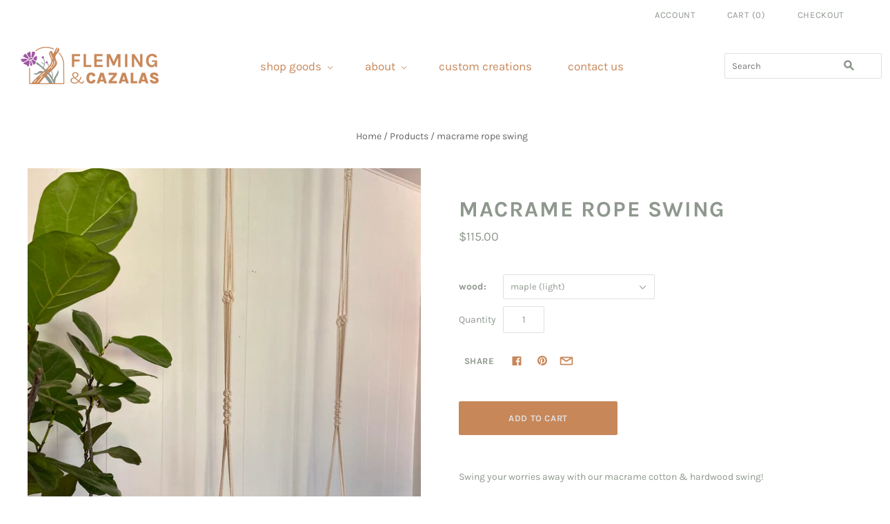

--- FILE ---
content_type: text/html; charset=utf-8
request_url: https://www.flemingandcazalas.com/products/macrame-swing
body_size: 18668
content:
<!doctype html>
<html
  class="
    no-js
    loading
  "
>
<head>
  <meta charset="utf-8">
  <meta http-equiv="X-UA-Compatible" content="IE=edge,chrome=1">

  <!-- Preconnect Domains -->
  <link rel="preconnect" href="https://cdn.shopify.com" crossorigin>
  <link rel="preconnect" href="https://fonts.shopify.com" crossorigin>
  <link rel="preconnect" href="https://monorail-edge.shopifysvc.com">

  <!-- Preload Assets -->
  <link rel="preload" href="//www.flemingandcazalas.com/cdn/shop/t/3/assets/chiko-icons.woff?v=12666650156901059331620597904" as="font" type="font/woff" crossorigin>
  <link rel="preload" href="//www.flemingandcazalas.com/cdn/shop/t/3/assets/pxu-social-icons.woff?v=75149173774959108441620597909" as="font" type="font/woff" crossorigin>

  <link rel="preload" href="//www.flemingandcazalas.com/cdn/shop/t/3/assets/theme.css?v=54945068234828105561759038740" as="style">

  <link rel="preload" href="//www.flemingandcazalas.com/cdn/shop/t/3/assets/modernizr-2.8.2.min.js?v=38612161053245547031620597907" as="script">

  

  

  <link rel="preload" href="//www.flemingandcazalas.com/cdn/shop/t/3/assets/grid.js?v=144833613270219992841623956354" as="script">

  <title>
    macrame rope swing

    

    

    
      &#8211; Fleming and Cazalas
    
  </title>

  
    <meta name="description" content="Swing your worries away with our macrame cotton &amp;amp; hardwood swing! handmade with cotton rope &amp;amp; hardwood of choice seat - 7.75” x 23.5” x 1” rope - 70” to the seat (allows ~26” clearance when mounted at 8’ and will stretch up to ~4” with initial use) recommended for indoor use or limited outdoor use–exposing your" />
  

  
    <link rel="shortcut icon" href="//www.flemingandcazalas.com/cdn/shop/files/F_C_Mark_4C_10x_3b61e156-b23b-4214-8abb-cdfe6e1dfaf1_32x32.png?v=1625353607" type="image/png" />
  

  
    <link rel="canonical" href="https://www.flemingandcazalas.com/products/macrame-swing" />
  
  <meta name="viewport" content="width=device-width,initial-scale=1" />

  <script>window.performance && window.performance.mark && window.performance.mark('shopify.content_for_header.start');</script><meta name="google-site-verification" content="d3vBCynB31hHLpEDC1_T9lHUtxX1wGU2a94qLcgehnk">
<meta id="shopify-digital-wallet" name="shopify-digital-wallet" content="/48512172192/digital_wallets/dialog">
<meta name="shopify-checkout-api-token" content="89607143577538cfc4250cf89bdee18a">
<meta id="in-context-paypal-metadata" data-shop-id="48512172192" data-venmo-supported="false" data-environment="production" data-locale="en_US" data-paypal-v4="true" data-currency="USD">
<link rel="alternate" type="application/json+oembed" href="https://www.flemingandcazalas.com/products/macrame-swing.oembed">
<script async="async" src="/checkouts/internal/preloads.js?locale=en-US"></script>
<link rel="preconnect" href="https://shop.app" crossorigin="anonymous">
<script async="async" src="https://shop.app/checkouts/internal/preloads.js?locale=en-US&shop_id=48512172192" crossorigin="anonymous"></script>
<script id="apple-pay-shop-capabilities" type="application/json">{"shopId":48512172192,"countryCode":"US","currencyCode":"USD","merchantCapabilities":["supports3DS"],"merchantId":"gid:\/\/shopify\/Shop\/48512172192","merchantName":"Fleming and Cazalas","requiredBillingContactFields":["postalAddress","email"],"requiredShippingContactFields":["postalAddress","email"],"shippingType":"shipping","supportedNetworks":["visa","masterCard","amex","discover","elo","jcb"],"total":{"type":"pending","label":"Fleming and Cazalas","amount":"1.00"},"shopifyPaymentsEnabled":true,"supportsSubscriptions":true}</script>
<script id="shopify-features" type="application/json">{"accessToken":"89607143577538cfc4250cf89bdee18a","betas":["rich-media-storefront-analytics"],"domain":"www.flemingandcazalas.com","predictiveSearch":true,"shopId":48512172192,"locale":"en"}</script>
<script>var Shopify = Shopify || {};
Shopify.shop = "fleming-and-cazalas.myshopify.com";
Shopify.locale = "en";
Shopify.currency = {"active":"USD","rate":"1.0"};
Shopify.country = "US";
Shopify.theme = {"name":"Grid","id":122490814624,"schema_name":"Grid","schema_version":"4.11.3","theme_store_id":718,"role":"main"};
Shopify.theme.handle = "null";
Shopify.theme.style = {"id":null,"handle":null};
Shopify.cdnHost = "www.flemingandcazalas.com/cdn";
Shopify.routes = Shopify.routes || {};
Shopify.routes.root = "/";</script>
<script type="module">!function(o){(o.Shopify=o.Shopify||{}).modules=!0}(window);</script>
<script>!function(o){function n(){var o=[];function n(){o.push(Array.prototype.slice.apply(arguments))}return n.q=o,n}var t=o.Shopify=o.Shopify||{};t.loadFeatures=n(),t.autoloadFeatures=n()}(window);</script>
<script>
  window.ShopifyPay = window.ShopifyPay || {};
  window.ShopifyPay.apiHost = "shop.app\/pay";
  window.ShopifyPay.redirectState = null;
</script>
<script id="shop-js-analytics" type="application/json">{"pageType":"product"}</script>
<script defer="defer" async type="module" src="//www.flemingandcazalas.com/cdn/shopifycloud/shop-js/modules/v2/client.init-shop-cart-sync_C5BV16lS.en.esm.js"></script>
<script defer="defer" async type="module" src="//www.flemingandcazalas.com/cdn/shopifycloud/shop-js/modules/v2/chunk.common_CygWptCX.esm.js"></script>
<script type="module">
  await import("//www.flemingandcazalas.com/cdn/shopifycloud/shop-js/modules/v2/client.init-shop-cart-sync_C5BV16lS.en.esm.js");
await import("//www.flemingandcazalas.com/cdn/shopifycloud/shop-js/modules/v2/chunk.common_CygWptCX.esm.js");

  window.Shopify.SignInWithShop?.initShopCartSync?.({"fedCMEnabled":true,"windoidEnabled":true});

</script>
<script>
  window.Shopify = window.Shopify || {};
  if (!window.Shopify.featureAssets) window.Shopify.featureAssets = {};
  window.Shopify.featureAssets['shop-js'] = {"shop-cart-sync":["modules/v2/client.shop-cart-sync_ZFArdW7E.en.esm.js","modules/v2/chunk.common_CygWptCX.esm.js"],"init-fed-cm":["modules/v2/client.init-fed-cm_CmiC4vf6.en.esm.js","modules/v2/chunk.common_CygWptCX.esm.js"],"shop-button":["modules/v2/client.shop-button_tlx5R9nI.en.esm.js","modules/v2/chunk.common_CygWptCX.esm.js"],"shop-cash-offers":["modules/v2/client.shop-cash-offers_DOA2yAJr.en.esm.js","modules/v2/chunk.common_CygWptCX.esm.js","modules/v2/chunk.modal_D71HUcav.esm.js"],"init-windoid":["modules/v2/client.init-windoid_sURxWdc1.en.esm.js","modules/v2/chunk.common_CygWptCX.esm.js"],"shop-toast-manager":["modules/v2/client.shop-toast-manager_ClPi3nE9.en.esm.js","modules/v2/chunk.common_CygWptCX.esm.js"],"init-shop-email-lookup-coordinator":["modules/v2/client.init-shop-email-lookup-coordinator_B8hsDcYM.en.esm.js","modules/v2/chunk.common_CygWptCX.esm.js"],"init-shop-cart-sync":["modules/v2/client.init-shop-cart-sync_C5BV16lS.en.esm.js","modules/v2/chunk.common_CygWptCX.esm.js"],"avatar":["modules/v2/client.avatar_BTnouDA3.en.esm.js"],"pay-button":["modules/v2/client.pay-button_FdsNuTd3.en.esm.js","modules/v2/chunk.common_CygWptCX.esm.js"],"init-customer-accounts":["modules/v2/client.init-customer-accounts_DxDtT_ad.en.esm.js","modules/v2/client.shop-login-button_C5VAVYt1.en.esm.js","modules/v2/chunk.common_CygWptCX.esm.js","modules/v2/chunk.modal_D71HUcav.esm.js"],"init-shop-for-new-customer-accounts":["modules/v2/client.init-shop-for-new-customer-accounts_ChsxoAhi.en.esm.js","modules/v2/client.shop-login-button_C5VAVYt1.en.esm.js","modules/v2/chunk.common_CygWptCX.esm.js","modules/v2/chunk.modal_D71HUcav.esm.js"],"shop-login-button":["modules/v2/client.shop-login-button_C5VAVYt1.en.esm.js","modules/v2/chunk.common_CygWptCX.esm.js","modules/v2/chunk.modal_D71HUcav.esm.js"],"init-customer-accounts-sign-up":["modules/v2/client.init-customer-accounts-sign-up_CPSyQ0Tj.en.esm.js","modules/v2/client.shop-login-button_C5VAVYt1.en.esm.js","modules/v2/chunk.common_CygWptCX.esm.js","modules/v2/chunk.modal_D71HUcav.esm.js"],"shop-follow-button":["modules/v2/client.shop-follow-button_Cva4Ekp9.en.esm.js","modules/v2/chunk.common_CygWptCX.esm.js","modules/v2/chunk.modal_D71HUcav.esm.js"],"checkout-modal":["modules/v2/client.checkout-modal_BPM8l0SH.en.esm.js","modules/v2/chunk.common_CygWptCX.esm.js","modules/v2/chunk.modal_D71HUcav.esm.js"],"lead-capture":["modules/v2/client.lead-capture_Bi8yE_yS.en.esm.js","modules/v2/chunk.common_CygWptCX.esm.js","modules/v2/chunk.modal_D71HUcav.esm.js"],"shop-login":["modules/v2/client.shop-login_D6lNrXab.en.esm.js","modules/v2/chunk.common_CygWptCX.esm.js","modules/v2/chunk.modal_D71HUcav.esm.js"],"payment-terms":["modules/v2/client.payment-terms_CZxnsJam.en.esm.js","modules/v2/chunk.common_CygWptCX.esm.js","modules/v2/chunk.modal_D71HUcav.esm.js"]};
</script>
<script>(function() {
  var isLoaded = false;
  function asyncLoad() {
    if (isLoaded) return;
    isLoaded = true;
    var urls = ["https:\/\/sdks.automizely.com\/conversions\/v1\/conversions.js?app_connection_id=14f425bc68a449b5abe88002219729af\u0026mapped_org_id=65b375b43518740b6ace0ad7eb48b050_v1\u0026shop=fleming-and-cazalas.myshopify.com"];
    for (var i = 0; i < urls.length; i++) {
      var s = document.createElement('script');
      s.type = 'text/javascript';
      s.async = true;
      s.src = urls[i];
      var x = document.getElementsByTagName('script')[0];
      x.parentNode.insertBefore(s, x);
    }
  };
  if(window.attachEvent) {
    window.attachEvent('onload', asyncLoad);
  } else {
    window.addEventListener('load', asyncLoad, false);
  }
})();</script>
<script id="__st">var __st={"a":48512172192,"offset":-21600,"reqid":"f5d25fab-00b0-4708-b631-90f43533d17f-1768794443","pageurl":"www.flemingandcazalas.com\/products\/macrame-swing","u":"7b4c40ef0199","p":"product","rtyp":"product","rid":5746717687968};</script>
<script>window.ShopifyPaypalV4VisibilityTracking = true;</script>
<script id="captcha-bootstrap">!function(){'use strict';const t='contact',e='account',n='new_comment',o=[[t,t],['blogs',n],['comments',n],[t,'customer']],c=[[e,'customer_login'],[e,'guest_login'],[e,'recover_customer_password'],[e,'create_customer']],r=t=>t.map((([t,e])=>`form[action*='/${t}']:not([data-nocaptcha='true']) input[name='form_type'][value='${e}']`)).join(','),a=t=>()=>t?[...document.querySelectorAll(t)].map((t=>t.form)):[];function s(){const t=[...o],e=r(t);return a(e)}const i='password',u='form_key',d=['recaptcha-v3-token','g-recaptcha-response','h-captcha-response',i],f=()=>{try{return window.sessionStorage}catch{return}},m='__shopify_v',_=t=>t.elements[u];function p(t,e,n=!1){try{const o=window.sessionStorage,c=JSON.parse(o.getItem(e)),{data:r}=function(t){const{data:e,action:n}=t;return t[m]||n?{data:e,action:n}:{data:t,action:n}}(c);for(const[e,n]of Object.entries(r))t.elements[e]&&(t.elements[e].value=n);n&&o.removeItem(e)}catch(o){console.error('form repopulation failed',{error:o})}}const l='form_type',E='cptcha';function T(t){t.dataset[E]=!0}const w=window,h=w.document,L='Shopify',v='ce_forms',y='captcha';let A=!1;((t,e)=>{const n=(g='f06e6c50-85a8-45c8-87d0-21a2b65856fe',I='https://cdn.shopify.com/shopifycloud/storefront-forms-hcaptcha/ce_storefront_forms_captcha_hcaptcha.v1.5.2.iife.js',D={infoText:'Protected by hCaptcha',privacyText:'Privacy',termsText:'Terms'},(t,e,n)=>{const o=w[L][v],c=o.bindForm;if(c)return c(t,g,e,D).then(n);var r;o.q.push([[t,g,e,D],n]),r=I,A||(h.body.append(Object.assign(h.createElement('script'),{id:'captcha-provider',async:!0,src:r})),A=!0)});var g,I,D;w[L]=w[L]||{},w[L][v]=w[L][v]||{},w[L][v].q=[],w[L][y]=w[L][y]||{},w[L][y].protect=function(t,e){n(t,void 0,e),T(t)},Object.freeze(w[L][y]),function(t,e,n,w,h,L){const[v,y,A,g]=function(t,e,n){const i=e?o:[],u=t?c:[],d=[...i,...u],f=r(d),m=r(i),_=r(d.filter((([t,e])=>n.includes(e))));return[a(f),a(m),a(_),s()]}(w,h,L),I=t=>{const e=t.target;return e instanceof HTMLFormElement?e:e&&e.form},D=t=>v().includes(t);t.addEventListener('submit',(t=>{const e=I(t);if(!e)return;const n=D(e)&&!e.dataset.hcaptchaBound&&!e.dataset.recaptchaBound,o=_(e),c=g().includes(e)&&(!o||!o.value);(n||c)&&t.preventDefault(),c&&!n&&(function(t){try{if(!f())return;!function(t){const e=f();if(!e)return;const n=_(t);if(!n)return;const o=n.value;o&&e.removeItem(o)}(t);const e=Array.from(Array(32),(()=>Math.random().toString(36)[2])).join('');!function(t,e){_(t)||t.append(Object.assign(document.createElement('input'),{type:'hidden',name:u})),t.elements[u].value=e}(t,e),function(t,e){const n=f();if(!n)return;const o=[...t.querySelectorAll(`input[type='${i}']`)].map((({name:t})=>t)),c=[...d,...o],r={};for(const[a,s]of new FormData(t).entries())c.includes(a)||(r[a]=s);n.setItem(e,JSON.stringify({[m]:1,action:t.action,data:r}))}(t,e)}catch(e){console.error('failed to persist form',e)}}(e),e.submit())}));const S=(t,e)=>{t&&!t.dataset[E]&&(n(t,e.some((e=>e===t))),T(t))};for(const o of['focusin','change'])t.addEventListener(o,(t=>{const e=I(t);D(e)&&S(e,y())}));const B=e.get('form_key'),M=e.get(l),P=B&&M;t.addEventListener('DOMContentLoaded',(()=>{const t=y();if(P)for(const e of t)e.elements[l].value===M&&p(e,B);[...new Set([...A(),...v().filter((t=>'true'===t.dataset.shopifyCaptcha))])].forEach((e=>S(e,t)))}))}(h,new URLSearchParams(w.location.search),n,t,e,['guest_login'])})(!0,!0)}();</script>
<script integrity="sha256-4kQ18oKyAcykRKYeNunJcIwy7WH5gtpwJnB7kiuLZ1E=" data-source-attribution="shopify.loadfeatures" defer="defer" src="//www.flemingandcazalas.com/cdn/shopifycloud/storefront/assets/storefront/load_feature-a0a9edcb.js" crossorigin="anonymous"></script>
<script crossorigin="anonymous" defer="defer" src="//www.flemingandcazalas.com/cdn/shopifycloud/storefront/assets/shopify_pay/storefront-65b4c6d7.js?v=20250812"></script>
<script data-source-attribution="shopify.dynamic_checkout.dynamic.init">var Shopify=Shopify||{};Shopify.PaymentButton=Shopify.PaymentButton||{isStorefrontPortableWallets:!0,init:function(){window.Shopify.PaymentButton.init=function(){};var t=document.createElement("script");t.src="https://www.flemingandcazalas.com/cdn/shopifycloud/portable-wallets/latest/portable-wallets.en.js",t.type="module",document.head.appendChild(t)}};
</script>
<script data-source-attribution="shopify.dynamic_checkout.buyer_consent">
  function portableWalletsHideBuyerConsent(e){var t=document.getElementById("shopify-buyer-consent"),n=document.getElementById("shopify-subscription-policy-button");t&&n&&(t.classList.add("hidden"),t.setAttribute("aria-hidden","true"),n.removeEventListener("click",e))}function portableWalletsShowBuyerConsent(e){var t=document.getElementById("shopify-buyer-consent"),n=document.getElementById("shopify-subscription-policy-button");t&&n&&(t.classList.remove("hidden"),t.removeAttribute("aria-hidden"),n.addEventListener("click",e))}window.Shopify?.PaymentButton&&(window.Shopify.PaymentButton.hideBuyerConsent=portableWalletsHideBuyerConsent,window.Shopify.PaymentButton.showBuyerConsent=portableWalletsShowBuyerConsent);
</script>
<script data-source-attribution="shopify.dynamic_checkout.cart.bootstrap">document.addEventListener("DOMContentLoaded",(function(){function t(){return document.querySelector("shopify-accelerated-checkout-cart, shopify-accelerated-checkout")}if(t())Shopify.PaymentButton.init();else{new MutationObserver((function(e,n){t()&&(Shopify.PaymentButton.init(),n.disconnect())})).observe(document.body,{childList:!0,subtree:!0})}}));
</script>
<link id="shopify-accelerated-checkout-styles" rel="stylesheet" media="screen" href="https://www.flemingandcazalas.com/cdn/shopifycloud/portable-wallets/latest/accelerated-checkout-backwards-compat.css" crossorigin="anonymous">
<style id="shopify-accelerated-checkout-cart">
        #shopify-buyer-consent {
  margin-top: 1em;
  display: inline-block;
  width: 100%;
}

#shopify-buyer-consent.hidden {
  display: none;
}

#shopify-subscription-policy-button {
  background: none;
  border: none;
  padding: 0;
  text-decoration: underline;
  font-size: inherit;
  cursor: pointer;
}

#shopify-subscription-policy-button::before {
  box-shadow: none;
}

      </style>

<script>window.performance && window.performance.mark && window.performance.mark('shopify.content_for_header.end');</script>

  
  















<meta property="og:site_name" content="Fleming and Cazalas">
<meta property="og:url" content="https://www.flemingandcazalas.com/products/macrame-swing">
<meta property="og:title" content="macrame rope swing">
<meta property="og:type" content="website">
<meta property="og:description" content="Swing your worries away with our macrame cotton &amp;amp; hardwood swing! handmade with cotton rope &amp;amp; hardwood of choice seat - 7.75” x 23.5” x 1” rope - 70” to the seat (allows ~26” clearance when mounted at 8’ and will stretch up to ~4” with initial use) recommended for indoor use or limited outdoor use–exposing your">




    
    
    

    
    
    <meta
      property="og:image"
      content="https://www.flemingandcazalas.com/cdn/shop/products/IMG_0009_1200x1601.jpg?v=1605202684"
    />
    <meta
      property="og:image:secure_url"
      content="https://www.flemingandcazalas.com/cdn/shop/products/IMG_0009_1200x1601.jpg?v=1605202684"
    />
    <meta property="og:image:width" content="1200" />
    <meta property="og:image:height" content="1601" />
    
    
    <meta property="og:image:alt" content="Social media image" />
  
















<meta name="twitter:title" content="macrame rope swing">
<meta name="twitter:description" content="Swing your worries away with our macrame cotton &amp;amp; hardwood swing! handmade with cotton rope &amp;amp; hardwood of choice seat - 7.75” x 23.5” x 1” rope - 70” to the seat (allows ~26” clearance when mounted at 8’ and will stretch up to ~4” with initial use) recommended for indoor use or limited outdoor use–exposing your">


    
    
    
      
      
      <meta name="twitter:card" content="summary">
    
    
    <meta
      property="twitter:image"
      content="https://www.flemingandcazalas.com/cdn/shop/products/IMG_0009_1200x1200_crop_center.jpg?v=1605202684"
    />
    <meta property="twitter:image:width" content="1200" />
    <meta property="twitter:image:height" content="1200" />
    
    
    <meta property="twitter:image:alt" content="Social media image" />
  



  <!-- Theme CSS -->
  <link rel="stylesheet" href="//www.flemingandcazalas.com/cdn/shop/t/3/assets/theme.css?v=54945068234828105561759038740">
  

  <!-- Theme object -->
  <script>
  var Theme = {};
  Theme.version = "4.11.3";

  Theme.currency = "USD";
  Theme.moneyFormat = "${{amount}}";

  Theme.pleaseSelectText = "Please Select";

  Theme.addToCartSuccess = "**product** has been successfully added to your **cart_link**. Feel free to **continue_link** or **checkout_link**.";

  

  Theme.shippingCalculator = true;
  Theme.shippingButton = "Calculate shipping";
  Theme.shippingDisabled = "Calculating...";

  

  Theme.shippingCalcErrorMessage = "Error: zip / postal code --error_message--";
  Theme.shippingCalcMultiRates = "There are --number_of_rates-- shipping rates available for --address--, starting at --rate--.";
  Theme.shippingCalcOneRate = "There is one shipping rate available for --address--.";
  Theme.shippingCalcNoRates = "We do not ship to this destination.";
  Theme.shippingCalcRateValues = "--rate_title-- at --rate--";

  Theme.routes = {
    "root_url": "/",
    "account_url": "/account",
    "account_login_url": "/account/login",
    "account_logout_url": "/account/logout",
    "account_register_url": "/account/register",
    "account_addresses_url": "/account/addresses",
    "collections_url": "/collections",
    "all_products_collection_url": "/collections/all",
    "search_url": "/search",
    "cart_url": "/cart",
    "cart_add_url": "/cart/add",
    "cart_change_url": "/cart/change",
    "cart_clear_url": "/cart/clear",
    "product_recommendations_url": "/recommendations/products",
  };
</script>

<link href="https://monorail-edge.shopifysvc.com" rel="dns-prefetch">
<script>(function(){if ("sendBeacon" in navigator && "performance" in window) {try {var session_token_from_headers = performance.getEntriesByType('navigation')[0].serverTiming.find(x => x.name == '_s').description;} catch {var session_token_from_headers = undefined;}var session_cookie_matches = document.cookie.match(/_shopify_s=([^;]*)/);var session_token_from_cookie = session_cookie_matches && session_cookie_matches.length === 2 ? session_cookie_matches[1] : "";var session_token = session_token_from_headers || session_token_from_cookie || "";function handle_abandonment_event(e) {var entries = performance.getEntries().filter(function(entry) {return /monorail-edge.shopifysvc.com/.test(entry.name);});if (!window.abandonment_tracked && entries.length === 0) {window.abandonment_tracked = true;var currentMs = Date.now();var navigation_start = performance.timing.navigationStart;var payload = {shop_id: 48512172192,url: window.location.href,navigation_start,duration: currentMs - navigation_start,session_token,page_type: "product"};window.navigator.sendBeacon("https://monorail-edge.shopifysvc.com/v1/produce", JSON.stringify({schema_id: "online_store_buyer_site_abandonment/1.1",payload: payload,metadata: {event_created_at_ms: currentMs,event_sent_at_ms: currentMs}}));}}window.addEventListener('pagehide', handle_abandonment_event);}}());</script>
<script id="web-pixels-manager-setup">(function e(e,d,r,n,o){if(void 0===o&&(o={}),!Boolean(null===(a=null===(i=window.Shopify)||void 0===i?void 0:i.analytics)||void 0===a?void 0:a.replayQueue)){var i,a;window.Shopify=window.Shopify||{};var t=window.Shopify;t.analytics=t.analytics||{};var s=t.analytics;s.replayQueue=[],s.publish=function(e,d,r){return s.replayQueue.push([e,d,r]),!0};try{self.performance.mark("wpm:start")}catch(e){}var l=function(){var e={modern:/Edge?\/(1{2}[4-9]|1[2-9]\d|[2-9]\d{2}|\d{4,})\.\d+(\.\d+|)|Firefox\/(1{2}[4-9]|1[2-9]\d|[2-9]\d{2}|\d{4,})\.\d+(\.\d+|)|Chrom(ium|e)\/(9{2}|\d{3,})\.\d+(\.\d+|)|(Maci|X1{2}).+ Version\/(15\.\d+|(1[6-9]|[2-9]\d|\d{3,})\.\d+)([,.]\d+|)( \(\w+\)|)( Mobile\/\w+|) Safari\/|Chrome.+OPR\/(9{2}|\d{3,})\.\d+\.\d+|(CPU[ +]OS|iPhone[ +]OS|CPU[ +]iPhone|CPU IPhone OS|CPU iPad OS)[ +]+(15[._]\d+|(1[6-9]|[2-9]\d|\d{3,})[._]\d+)([._]\d+|)|Android:?[ /-](13[3-9]|1[4-9]\d|[2-9]\d{2}|\d{4,})(\.\d+|)(\.\d+|)|Android.+Firefox\/(13[5-9]|1[4-9]\d|[2-9]\d{2}|\d{4,})\.\d+(\.\d+|)|Android.+Chrom(ium|e)\/(13[3-9]|1[4-9]\d|[2-9]\d{2}|\d{4,})\.\d+(\.\d+|)|SamsungBrowser\/([2-9]\d|\d{3,})\.\d+/,legacy:/Edge?\/(1[6-9]|[2-9]\d|\d{3,})\.\d+(\.\d+|)|Firefox\/(5[4-9]|[6-9]\d|\d{3,})\.\d+(\.\d+|)|Chrom(ium|e)\/(5[1-9]|[6-9]\d|\d{3,})\.\d+(\.\d+|)([\d.]+$|.*Safari\/(?![\d.]+ Edge\/[\d.]+$))|(Maci|X1{2}).+ Version\/(10\.\d+|(1[1-9]|[2-9]\d|\d{3,})\.\d+)([,.]\d+|)( \(\w+\)|)( Mobile\/\w+|) Safari\/|Chrome.+OPR\/(3[89]|[4-9]\d|\d{3,})\.\d+\.\d+|(CPU[ +]OS|iPhone[ +]OS|CPU[ +]iPhone|CPU IPhone OS|CPU iPad OS)[ +]+(10[._]\d+|(1[1-9]|[2-9]\d|\d{3,})[._]\d+)([._]\d+|)|Android:?[ /-](13[3-9]|1[4-9]\d|[2-9]\d{2}|\d{4,})(\.\d+|)(\.\d+|)|Mobile Safari.+OPR\/([89]\d|\d{3,})\.\d+\.\d+|Android.+Firefox\/(13[5-9]|1[4-9]\d|[2-9]\d{2}|\d{4,})\.\d+(\.\d+|)|Android.+Chrom(ium|e)\/(13[3-9]|1[4-9]\d|[2-9]\d{2}|\d{4,})\.\d+(\.\d+|)|Android.+(UC? ?Browser|UCWEB|U3)[ /]?(15\.([5-9]|\d{2,})|(1[6-9]|[2-9]\d|\d{3,})\.\d+)\.\d+|SamsungBrowser\/(5\.\d+|([6-9]|\d{2,})\.\d+)|Android.+MQ{2}Browser\/(14(\.(9|\d{2,})|)|(1[5-9]|[2-9]\d|\d{3,})(\.\d+|))(\.\d+|)|K[Aa][Ii]OS\/(3\.\d+|([4-9]|\d{2,})\.\d+)(\.\d+|)/},d=e.modern,r=e.legacy,n=navigator.userAgent;return n.match(d)?"modern":n.match(r)?"legacy":"unknown"}(),u="modern"===l?"modern":"legacy",c=(null!=n?n:{modern:"",legacy:""})[u],f=function(e){return[e.baseUrl,"/wpm","/b",e.hashVersion,"modern"===e.buildTarget?"m":"l",".js"].join("")}({baseUrl:d,hashVersion:r,buildTarget:u}),m=function(e){var d=e.version,r=e.bundleTarget,n=e.surface,o=e.pageUrl,i=e.monorailEndpoint;return{emit:function(e){var a=e.status,t=e.errorMsg,s=(new Date).getTime(),l=JSON.stringify({metadata:{event_sent_at_ms:s},events:[{schema_id:"web_pixels_manager_load/3.1",payload:{version:d,bundle_target:r,page_url:o,status:a,surface:n,error_msg:t},metadata:{event_created_at_ms:s}}]});if(!i)return console&&console.warn&&console.warn("[Web Pixels Manager] No Monorail endpoint provided, skipping logging."),!1;try{return self.navigator.sendBeacon.bind(self.navigator)(i,l)}catch(e){}var u=new XMLHttpRequest;try{return u.open("POST",i,!0),u.setRequestHeader("Content-Type","text/plain"),u.send(l),!0}catch(e){return console&&console.warn&&console.warn("[Web Pixels Manager] Got an unhandled error while logging to Monorail."),!1}}}}({version:r,bundleTarget:l,surface:e.surface,pageUrl:self.location.href,monorailEndpoint:e.monorailEndpoint});try{o.browserTarget=l,function(e){var d=e.src,r=e.async,n=void 0===r||r,o=e.onload,i=e.onerror,a=e.sri,t=e.scriptDataAttributes,s=void 0===t?{}:t,l=document.createElement("script"),u=document.querySelector("head"),c=document.querySelector("body");if(l.async=n,l.src=d,a&&(l.integrity=a,l.crossOrigin="anonymous"),s)for(var f in s)if(Object.prototype.hasOwnProperty.call(s,f))try{l.dataset[f]=s[f]}catch(e){}if(o&&l.addEventListener("load",o),i&&l.addEventListener("error",i),u)u.appendChild(l);else{if(!c)throw new Error("Did not find a head or body element to append the script");c.appendChild(l)}}({src:f,async:!0,onload:function(){if(!function(){var e,d;return Boolean(null===(d=null===(e=window.Shopify)||void 0===e?void 0:e.analytics)||void 0===d?void 0:d.initialized)}()){var d=window.webPixelsManager.init(e)||void 0;if(d){var r=window.Shopify.analytics;r.replayQueue.forEach((function(e){var r=e[0],n=e[1],o=e[2];d.publishCustomEvent(r,n,o)})),r.replayQueue=[],r.publish=d.publishCustomEvent,r.visitor=d.visitor,r.initialized=!0}}},onerror:function(){return m.emit({status:"failed",errorMsg:"".concat(f," has failed to load")})},sri:function(e){var d=/^sha384-[A-Za-z0-9+/=]+$/;return"string"==typeof e&&d.test(e)}(c)?c:"",scriptDataAttributes:o}),m.emit({status:"loading"})}catch(e){m.emit({status:"failed",errorMsg:(null==e?void 0:e.message)||"Unknown error"})}}})({shopId: 48512172192,storefrontBaseUrl: "https://www.flemingandcazalas.com",extensionsBaseUrl: "https://extensions.shopifycdn.com/cdn/shopifycloud/web-pixels-manager",monorailEndpoint: "https://monorail-edge.shopifysvc.com/unstable/produce_batch",surface: "storefront-renderer",enabledBetaFlags: ["2dca8a86"],webPixelsConfigList: [{"id":"986972320","configuration":"{\"hashed_organization_id\":\"65b375b43518740b6ace0ad7eb48b050_v1\",\"app_key\":\"fleming-and-cazalas\",\"allow_collect_personal_data\":\"true\"}","eventPayloadVersion":"v1","runtimeContext":"STRICT","scriptVersion":"6f6660f15c595d517f203f6e1abcb171","type":"APP","apiClientId":2814809,"privacyPurposes":["ANALYTICS","MARKETING","SALE_OF_DATA"],"dataSharingAdjustments":{"protectedCustomerApprovalScopes":["read_customer_address","read_customer_email","read_customer_name","read_customer_personal_data","read_customer_phone"]}},{"id":"544080032","configuration":"{\"config\":\"{\\\"pixel_id\\\":\\\"G-E0ME9Z1RFR\\\",\\\"gtag_events\\\":[{\\\"type\\\":\\\"begin_checkout\\\",\\\"action_label\\\":\\\"G-E0ME9Z1RFR\\\"},{\\\"type\\\":\\\"search\\\",\\\"action_label\\\":\\\"G-E0ME9Z1RFR\\\"},{\\\"type\\\":\\\"view_item\\\",\\\"action_label\\\":\\\"G-E0ME9Z1RFR\\\"},{\\\"type\\\":\\\"purchase\\\",\\\"action_label\\\":\\\"G-E0ME9Z1RFR\\\"},{\\\"type\\\":\\\"page_view\\\",\\\"action_label\\\":\\\"G-E0ME9Z1RFR\\\"},{\\\"type\\\":\\\"add_payment_info\\\",\\\"action_label\\\":\\\"G-E0ME9Z1RFR\\\"},{\\\"type\\\":\\\"add_to_cart\\\",\\\"action_label\\\":\\\"G-E0ME9Z1RFR\\\"}],\\\"enable_monitoring_mode\\\":false}\"}","eventPayloadVersion":"v1","runtimeContext":"OPEN","scriptVersion":"b2a88bafab3e21179ed38636efcd8a93","type":"APP","apiClientId":1780363,"privacyPurposes":[],"dataSharingAdjustments":{"protectedCustomerApprovalScopes":["read_customer_address","read_customer_email","read_customer_name","read_customer_personal_data","read_customer_phone"]}},{"id":"shopify-app-pixel","configuration":"{}","eventPayloadVersion":"v1","runtimeContext":"STRICT","scriptVersion":"0450","apiClientId":"shopify-pixel","type":"APP","privacyPurposes":["ANALYTICS","MARKETING"]},{"id":"shopify-custom-pixel","eventPayloadVersion":"v1","runtimeContext":"LAX","scriptVersion":"0450","apiClientId":"shopify-pixel","type":"CUSTOM","privacyPurposes":["ANALYTICS","MARKETING"]}],isMerchantRequest: false,initData: {"shop":{"name":"Fleming and Cazalas","paymentSettings":{"currencyCode":"USD"},"myshopifyDomain":"fleming-and-cazalas.myshopify.com","countryCode":"US","storefrontUrl":"https:\/\/www.flemingandcazalas.com"},"customer":null,"cart":null,"checkout":null,"productVariants":[{"price":{"amount":115.0,"currencyCode":"USD"},"product":{"title":"macrame rope swing","vendor":"Fleming and Cazalas","id":"5746717687968","untranslatedTitle":"macrame rope swing","url":"\/products\/macrame-swing","type":"swing"},"id":"36647856373920","image":{"src":"\/\/www.flemingandcazalas.com\/cdn\/shop\/products\/FC_macrame_swing2.jpg?v=1602194149"},"sku":"H-swing nat\/maple","title":"maple (light)","untranslatedTitle":"maple (light)"},{"price":{"amount":115.0,"currencyCode":"USD"},"product":{"title":"macrame rope swing","vendor":"Fleming and Cazalas","id":"5746717687968","untranslatedTitle":"macrame rope swing","url":"\/products\/macrame-swing","type":"swing"},"id":"44359644479648","image":{"src":"\/\/www.flemingandcazalas.com\/cdn\/shop\/products\/IMG_0009.jpg?v=1605202684"},"sku":"","title":"white oak (tan brown)","untranslatedTitle":"white oak (tan brown)"}],"purchasingCompany":null},},"https://www.flemingandcazalas.com/cdn","fcfee988w5aeb613cpc8e4bc33m6693e112",{"modern":"","legacy":""},{"shopId":"48512172192","storefrontBaseUrl":"https:\/\/www.flemingandcazalas.com","extensionBaseUrl":"https:\/\/extensions.shopifycdn.com\/cdn\/shopifycloud\/web-pixels-manager","surface":"storefront-renderer","enabledBetaFlags":"[\"2dca8a86\"]","isMerchantRequest":"false","hashVersion":"fcfee988w5aeb613cpc8e4bc33m6693e112","publish":"custom","events":"[[\"page_viewed\",{}],[\"product_viewed\",{\"productVariant\":{\"price\":{\"amount\":115.0,\"currencyCode\":\"USD\"},\"product\":{\"title\":\"macrame rope swing\",\"vendor\":\"Fleming and Cazalas\",\"id\":\"5746717687968\",\"untranslatedTitle\":\"macrame rope swing\",\"url\":\"\/products\/macrame-swing\",\"type\":\"swing\"},\"id\":\"36647856373920\",\"image\":{\"src\":\"\/\/www.flemingandcazalas.com\/cdn\/shop\/products\/FC_macrame_swing2.jpg?v=1602194149\"},\"sku\":\"H-swing nat\/maple\",\"title\":\"maple (light)\",\"untranslatedTitle\":\"maple (light)\"}}]]"});</script><script>
  window.ShopifyAnalytics = window.ShopifyAnalytics || {};
  window.ShopifyAnalytics.meta = window.ShopifyAnalytics.meta || {};
  window.ShopifyAnalytics.meta.currency = 'USD';
  var meta = {"product":{"id":5746717687968,"gid":"gid:\/\/shopify\/Product\/5746717687968","vendor":"Fleming and Cazalas","type":"swing","handle":"macrame-swing","variants":[{"id":36647856373920,"price":11500,"name":"macrame rope swing - maple (light)","public_title":"maple (light)","sku":"H-swing nat\/maple"},{"id":44359644479648,"price":11500,"name":"macrame rope swing - white oak (tan brown)","public_title":"white oak (tan brown)","sku":""}],"remote":false},"page":{"pageType":"product","resourceType":"product","resourceId":5746717687968,"requestId":"f5d25fab-00b0-4708-b631-90f43533d17f-1768794443"}};
  for (var attr in meta) {
    window.ShopifyAnalytics.meta[attr] = meta[attr];
  }
</script>
<script class="analytics">
  (function () {
    var customDocumentWrite = function(content) {
      var jquery = null;

      if (window.jQuery) {
        jquery = window.jQuery;
      } else if (window.Checkout && window.Checkout.$) {
        jquery = window.Checkout.$;
      }

      if (jquery) {
        jquery('body').append(content);
      }
    };

    var hasLoggedConversion = function(token) {
      if (token) {
        return document.cookie.indexOf('loggedConversion=' + token) !== -1;
      }
      return false;
    }

    var setCookieIfConversion = function(token) {
      if (token) {
        var twoMonthsFromNow = new Date(Date.now());
        twoMonthsFromNow.setMonth(twoMonthsFromNow.getMonth() + 2);

        document.cookie = 'loggedConversion=' + token + '; expires=' + twoMonthsFromNow;
      }
    }

    var trekkie = window.ShopifyAnalytics.lib = window.trekkie = window.trekkie || [];
    if (trekkie.integrations) {
      return;
    }
    trekkie.methods = [
      'identify',
      'page',
      'ready',
      'track',
      'trackForm',
      'trackLink'
    ];
    trekkie.factory = function(method) {
      return function() {
        var args = Array.prototype.slice.call(arguments);
        args.unshift(method);
        trekkie.push(args);
        return trekkie;
      };
    };
    for (var i = 0; i < trekkie.methods.length; i++) {
      var key = trekkie.methods[i];
      trekkie[key] = trekkie.factory(key);
    }
    trekkie.load = function(config) {
      trekkie.config = config || {};
      trekkie.config.initialDocumentCookie = document.cookie;
      var first = document.getElementsByTagName('script')[0];
      var script = document.createElement('script');
      script.type = 'text/javascript';
      script.onerror = function(e) {
        var scriptFallback = document.createElement('script');
        scriptFallback.type = 'text/javascript';
        scriptFallback.onerror = function(error) {
                var Monorail = {
      produce: function produce(monorailDomain, schemaId, payload) {
        var currentMs = new Date().getTime();
        var event = {
          schema_id: schemaId,
          payload: payload,
          metadata: {
            event_created_at_ms: currentMs,
            event_sent_at_ms: currentMs
          }
        };
        return Monorail.sendRequest("https://" + monorailDomain + "/v1/produce", JSON.stringify(event));
      },
      sendRequest: function sendRequest(endpointUrl, payload) {
        // Try the sendBeacon API
        if (window && window.navigator && typeof window.navigator.sendBeacon === 'function' && typeof window.Blob === 'function' && !Monorail.isIos12()) {
          var blobData = new window.Blob([payload], {
            type: 'text/plain'
          });

          if (window.navigator.sendBeacon(endpointUrl, blobData)) {
            return true;
          } // sendBeacon was not successful

        } // XHR beacon

        var xhr = new XMLHttpRequest();

        try {
          xhr.open('POST', endpointUrl);
          xhr.setRequestHeader('Content-Type', 'text/plain');
          xhr.send(payload);
        } catch (e) {
          console.log(e);
        }

        return false;
      },
      isIos12: function isIos12() {
        return window.navigator.userAgent.lastIndexOf('iPhone; CPU iPhone OS 12_') !== -1 || window.navigator.userAgent.lastIndexOf('iPad; CPU OS 12_') !== -1;
      }
    };
    Monorail.produce('monorail-edge.shopifysvc.com',
      'trekkie_storefront_load_errors/1.1',
      {shop_id: 48512172192,
      theme_id: 122490814624,
      app_name: "storefront",
      context_url: window.location.href,
      source_url: "//www.flemingandcazalas.com/cdn/s/trekkie.storefront.cd680fe47e6c39ca5d5df5f0a32d569bc48c0f27.min.js"});

        };
        scriptFallback.async = true;
        scriptFallback.src = '//www.flemingandcazalas.com/cdn/s/trekkie.storefront.cd680fe47e6c39ca5d5df5f0a32d569bc48c0f27.min.js';
        first.parentNode.insertBefore(scriptFallback, first);
      };
      script.async = true;
      script.src = '//www.flemingandcazalas.com/cdn/s/trekkie.storefront.cd680fe47e6c39ca5d5df5f0a32d569bc48c0f27.min.js';
      first.parentNode.insertBefore(script, first);
    };
    trekkie.load(
      {"Trekkie":{"appName":"storefront","development":false,"defaultAttributes":{"shopId":48512172192,"isMerchantRequest":null,"themeId":122490814624,"themeCityHash":"15937291966985238353","contentLanguage":"en","currency":"USD","eventMetadataId":"9521099d-204d-4e16-a175-d3550b403c0f"},"isServerSideCookieWritingEnabled":true,"monorailRegion":"shop_domain","enabledBetaFlags":["65f19447"]},"Session Attribution":{},"S2S":{"facebookCapiEnabled":false,"source":"trekkie-storefront-renderer","apiClientId":580111}}
    );

    var loaded = false;
    trekkie.ready(function() {
      if (loaded) return;
      loaded = true;

      window.ShopifyAnalytics.lib = window.trekkie;

      var originalDocumentWrite = document.write;
      document.write = customDocumentWrite;
      try { window.ShopifyAnalytics.merchantGoogleAnalytics.call(this); } catch(error) {};
      document.write = originalDocumentWrite;

      window.ShopifyAnalytics.lib.page(null,{"pageType":"product","resourceType":"product","resourceId":5746717687968,"requestId":"f5d25fab-00b0-4708-b631-90f43533d17f-1768794443","shopifyEmitted":true});

      var match = window.location.pathname.match(/checkouts\/(.+)\/(thank_you|post_purchase)/)
      var token = match? match[1]: undefined;
      if (!hasLoggedConversion(token)) {
        setCookieIfConversion(token);
        window.ShopifyAnalytics.lib.track("Viewed Product",{"currency":"USD","variantId":36647856373920,"productId":5746717687968,"productGid":"gid:\/\/shopify\/Product\/5746717687968","name":"macrame rope swing - maple (light)","price":"115.00","sku":"H-swing nat\/maple","brand":"Fleming and Cazalas","variant":"maple (light)","category":"swing","nonInteraction":true,"remote":false},undefined,undefined,{"shopifyEmitted":true});
      window.ShopifyAnalytics.lib.track("monorail:\/\/trekkie_storefront_viewed_product\/1.1",{"currency":"USD","variantId":36647856373920,"productId":5746717687968,"productGid":"gid:\/\/shopify\/Product\/5746717687968","name":"macrame rope swing - maple (light)","price":"115.00","sku":"H-swing nat\/maple","brand":"Fleming and Cazalas","variant":"maple (light)","category":"swing","nonInteraction":true,"remote":false,"referer":"https:\/\/www.flemingandcazalas.com\/products\/macrame-swing"});
      }
    });


        var eventsListenerScript = document.createElement('script');
        eventsListenerScript.async = true;
        eventsListenerScript.src = "//www.flemingandcazalas.com/cdn/shopifycloud/storefront/assets/shop_events_listener-3da45d37.js";
        document.getElementsByTagName('head')[0].appendChild(eventsListenerScript);

})();</script>
  <script>
  if (!window.ga || (window.ga && typeof window.ga !== 'function')) {
    window.ga = function ga() {
      (window.ga.q = window.ga.q || []).push(arguments);
      if (window.Shopify && window.Shopify.analytics && typeof window.Shopify.analytics.publish === 'function') {
        window.Shopify.analytics.publish("ga_stub_called", {}, {sendTo: "google_osp_migration"});
      }
      console.error("Shopify's Google Analytics stub called with:", Array.from(arguments), "\nSee https://help.shopify.com/manual/promoting-marketing/pixels/pixel-migration#google for more information.");
    };
    if (window.Shopify && window.Shopify.analytics && typeof window.Shopify.analytics.publish === 'function') {
      window.Shopify.analytics.publish("ga_stub_initialized", {}, {sendTo: "google_osp_migration"});
    }
  }
</script>
<script
  defer
  src="https://www.flemingandcazalas.com/cdn/shopifycloud/perf-kit/shopify-perf-kit-3.0.4.min.js"
  data-application="storefront-renderer"
  data-shop-id="48512172192"
  data-render-region="gcp-us-central1"
  data-page-type="product"
  data-theme-instance-id="122490814624"
  data-theme-name="Grid"
  data-theme-version="4.11.3"
  data-monorail-region="shop_domain"
  data-resource-timing-sampling-rate="10"
  data-shs="true"
  data-shs-beacon="true"
  data-shs-export-with-fetch="true"
  data-shs-logs-sample-rate="1"
  data-shs-beacon-endpoint="https://www.flemingandcazalas.com/api/collect"
></script>
</head>

<body
  class="
    template-product
    
  "
>
  













<script
  type="application/json"
  data-product-success-labels
>
  {
    "cartLink": "cart",
    "continueLink": "continue shopping",
    "checkoutLink": "check out",
    "cartHeaderText": "Cart",
    "cartQuantityText": "Qty",
    "cartPlaceholderImg": "\/\/www.flemingandcazalas.com\/cdn\/shop\/t\/3\/assets\/no-image.svg?v=118457862165745330321620597908"
  }
</script>



<section
  class="quickshop"
  data-quickshop
  data-quickshop-settings-sha256="15758ae9c53e8f6d0c0d697d8b18cc90f95eb695e468bf05b430c1228c788856"
>
  <div class="quickshop-content" data-quickshop-content>
    <button class="quickshop-close" data-quickshop-close>
      <img src="//www.flemingandcazalas.com/cdn/shop/t/3/assets/close-icon.svg?v=10995484173163861811620597905">
    </button>

    <div class="quickshop-product" data-quickshop-product-inject></div>
  </div>

  <span class="spinner quickshop-spinner">
    <span></span>
    <span></span>
    <span></span>
  </span>
</section>


  <div id="shopify-section-pxs-announcement-bar" class="shopify-section"><script
  type="application/json"
  data-section-type="pxs-announcement-bar"
  data-section-id="pxs-announcement-bar"
></script>












  </div>

  <div id="shopify-section-header" class="shopify-section"><script
  type="application/json"
  data-section-type="static-header"
  data-section-id="header"
  data-section-data
>
  {
    "stickyHeader": true,
    "compactCenter": "compact-left"
  }
</script>
<section
  class="header header-layout-compact-left   header-full-width    header-sticky-show-logo  "
  data-sticky-header
  
>
  <header
    class="main-header"
    role="banner"
    data-header-main
  >
    <div class="header-tools-wrapper">
      <div class="header-tools">

        <div class="aligned-left">
          <div id="coin-container"></div>
        </div>

        <div class="aligned-right">
          
            <div class="customer-links">
              
                <a href="/account/login" id="customer_login_link">Account</a>
              
            </div>
          

          <div class="mini-cart-wrapper">
            <a class="cart-count" href="/cart" data-cart-count>
              <span class="cart-count-text">Cart</span>
              (<span class="cart-count-number">0</span>)
            </a>

            <div class="mini-cart empty">
  <div class="arrow"></div>

  <div class="mini-cart-item-wrapper">
    
    <article class="mini-cart-item cart-subtotal"><span class="subtotal-row">
          <span class="cart-subtotal cart-subtotal-group">Subtotal</span>
          <span class="money cart-subtotal-group price" data-total-price>$0.00</span>
        </span>
    </article>
  </div>

  <div class="mini-cart-footer">
    <a class="button secondary" href="/cart">View cart</a>
    <form
      action="/cart"
      method="POST"
    >
      <button
        class="button mini-cart-checkout-button"
        type="submit"
        name="checkout"
      >
        
        <span>Check out</span>
      </button>
    </form>
  </div>

</div>
          </div>
          <form class="checkout-link" action="/cart" method="POST"><button class="checkout-link__button" type="submit" name="checkout">Checkout</button></form>
        </div>

      </div>
    </div>

    <div class="header-main-content" data-header-content>
      
        <div class="header-content-left">
          <button
            class="navigation-toggle navigation-toggle-open"
            aria-label="Menu"
            data-header-nav-toggle
          >
            <span class="navigation-toggle-icon">





<svg xmlns="http://www.w3.org/2000/svg" width="18" height="12" viewBox="0 0 18 12">
    <path fill="currentColor" fill-rule="evenodd" d="M0 0h18v2H0zM0 5h18v2H0zM0 10h18v2H0z"/>
  </svg>






</span>
          </button>
        </div>
      

      <div class="header-branding header-branding-desktop" data-header-branding>
        <a class="logo-link" href="/">

  

  <img
    
      src="//www.flemingandcazalas.com/cdn/shop/files/F_C_Horiz_4C_10x_b04d7ece-8ff8-4c97-9dd7-7e0522dea540_200x55.png?v=1625352717"
    
    alt=""

    
      data-rimg
      srcset="//www.flemingandcazalas.com/cdn/shop/files/F_C_Horiz_4C_10x_b04d7ece-8ff8-4c97-9dd7-7e0522dea540_200x55.png?v=1625352717 1x, //www.flemingandcazalas.com/cdn/shop/files/F_C_Horiz_4C_10x_b04d7ece-8ff8-4c97-9dd7-7e0522dea540_400x110.png?v=1625352717 2x, //www.flemingandcazalas.com/cdn/shop/files/F_C_Horiz_4C_10x_b04d7ece-8ff8-4c97-9dd7-7e0522dea540_600x165.png?v=1625352717 3x, //www.flemingandcazalas.com/cdn/shop/files/F_C_Horiz_4C_10x_b04d7ece-8ff8-4c97-9dd7-7e0522dea540_800x220.png?v=1625352717 4x"
    

    class="logo-image"
    
    
  >




</a>
        <span
          class="navigation-toggle navigation-toggle-close"
          data-header-nav-toggle
        >





<svg xmlns="http://www.w3.org/2000/svg" width="36" height="36" viewBox="0 0 36 36">
    <path fill="currentColor" fill-rule="evenodd" d="M20.117 18L35.998 2.117 33.882 0 18 15.882 2.118 0 .002 2.117 15.882 18 0 33.883 2.12 36 18 20.117 33.882 36 36 33.883z" />
  </svg>






</span>
      </div>

      
        <div class="navigation-wrapper" data-navigation-wrapper>
          <nav class="navigation navigation-has-mega-nav" data-navigation-content>
            <ul class="navigation-menu">
              
                
                
                
                
                
                
                
                
                
                
                
                
                
                
                
                


                <li
                  class="has-dropdown"
                  
                >
                  <a
                    id="navigation-shop-goods"
                    class="navigation-menu-link"
                    href="/"
                    aria-haspopup
                  >
                    shop goods
                    
                      <span class="navigation-submenu-toggle" tabIndex="0" role="button" aria-controls="navigation-shop-goods" aria-expanded="false" data-subnav-toggle>





<svg xmlns="http://www.w3.org/2000/svg" width="20" height="20" viewBox="0 0 20 20">
    <path fill="currentColor" fill-rule="evenodd" d="M6.667 15.96l.576.603 6.482-6.198-6.482-6.198-.576.602 5.853 5.596z"/>
  </svg>






</span>
                    
                  </a>

                  
                    
                    
                    
<ul class="navigation-submenu navigation-submenu-tier2">
  
    
    
    
    
    
    
    
    
    
    
    
    
    
    
    


    <li class="has-dropdown open-right">
      <a
        id="navigation-wooden"
        class="navigation-menu-link"
        href="/collections/wooden"
        aria-haspopup
      >
        wooden
        
          <span class="navigation-submenu-toggle" tabIndex="0" role="button" aria-controls="navigation-wooden" aria-expanded="false" data-subnav-toggle>





<svg xmlns="http://www.w3.org/2000/svg" width="20" height="20" viewBox="0 0 20 20">
    <path fill="currentColor" fill-rule="evenodd" d="M6.667 15.96l.576.603 6.482-6.198-6.482-6.198-.576.602 5.853 5.596z"/>
  </svg>






</span>
        
      </a>

      
        <ul class="navigation-submenu navigation-submenu-tier3">
          
            <li>
              <a
                class="navigation-menu-link"
                href="/collections/kitchen-cheese-boards"
              >
                cutting & charcuterie boards
              </a>
            </li>
          
            <li>
              <a
                class="navigation-menu-link"
                href="/collections/for-the-home-wood"
              >
                for the home
              </a>
            </li>
          
        </ul>
      
    </li>
  
    
    
    
    
    
    
    
    
    
    
    
    
    
    
    


    <li class="has-dropdown open-right">
      <a
        id="navigation-naturally-dyed"
        class="navigation-menu-link"
        href="/collections/naturally-dyed"
        aria-haspopup
      >
        naturally dyed
        
          <span class="navigation-submenu-toggle" tabIndex="0" role="button" aria-controls="navigation-naturally-dyed" aria-expanded="false" data-subnav-toggle>





<svg xmlns="http://www.w3.org/2000/svg" width="20" height="20" viewBox="0 0 20 20">
    <path fill="currentColor" fill-rule="evenodd" d="M6.667 15.96l.576.603 6.482-6.198-6.482-6.198-.576.602 5.853 5.596z"/>
  </svg>






</span>
        
      </a>

      
        <ul class="navigation-submenu navigation-submenu-tier3">
          
            <li>
              <a
                class="navigation-menu-link"
                href="/collections/for-the-body"
              >
                for the body
              </a>
            </li>
          
            <li>
              <a
                class="navigation-menu-link"
                href="/collections/for-the-home"
              >
                for the home
              </a>
            </li>
          
            <li>
              <a
                class="navigation-menu-link"
                href="/collections/dye-kits-workshops"
              >
                dye kits & workshops
              </a>
            </li>
          
        </ul>
      
    </li>
  
    
    
    
    
    
    
    
    
    
    
    
    
    
    
    


    <li class="">
      <a
        id="navigation-gift-cards"
        class="navigation-menu-link"
        href="/products/fleming-cazalas-gift-card"
        
      >
        gift cards
        
      </a>

      
    </li>
  
</ul>
                </li>
              
                
                
                
                
                
                
                
                
                
                
                
                
                
                
                
                


                <li
                  class="has-dropdown"
                  
                >
                  <a
                    id="navigation-about"
                    class="navigation-menu-link"
                    href="/pages/meet-the-makers"
                    aria-haspopup
                  >
                    about
                    
                      <span class="navigation-submenu-toggle" tabIndex="0" role="button" aria-controls="navigation-about" aria-expanded="false" data-subnav-toggle>





<svg xmlns="http://www.w3.org/2000/svg" width="20" height="20" viewBox="0 0 20 20">
    <path fill="currentColor" fill-rule="evenodd" d="M6.667 15.96l.576.603 6.482-6.198-6.482-6.198-.576.602 5.853 5.596z"/>
  </svg>






</span>
                    
                  </a>

                  
                    
                    
                    
<ul class="navigation-submenu navigation-submenu-tier2">
  
    
    
    
    
    
    
    
    
    
    
    
    
    
    
    


    <li class="">
      <a
        id="navigation-meet-the-makers"
        class="navigation-menu-link"
        href="/pages/meet-the-makers"
        
      >
        meet the makers
        
      </a>

      
    </li>
  
    
    
    
    
    
    
    
    
    
    
    
    
    
    
    


    <li class="">
      <a
        id="navigation-tips-care"
        class="navigation-menu-link"
        href="/pages/tips-care"
        
      >
        tips & care
        
      </a>

      
    </li>
  
    
    
    
    
    
    
    
    
    
    
    
    
    
    
    


    <li class="">
      <a
        id="navigation-events-markets"
        class="navigation-menu-link"
        href="/blogs/events"
        
      >
        events & markets
        
      </a>

      
    </li>
  
    
    
    
    
    
    
    
    
    
    
    
    
    
    
    


    <li class="">
      <a
        id="navigation-faq"
        class="navigation-menu-link"
        href="/pages/frequently-asked-questions"
        
      >
        faq
        
      </a>

      
    </li>
  
    
    
    
    
    
    
    
    
    
    
    
    
    
    
    


    <li class="">
      <a
        id="navigation-contact-us"
        class="navigation-menu-link"
        href="/pages/contact"
        
      >
        contact us
        
      </a>

      
    </li>
  
</ul>
                </li>
              
                
                
                
                
                
                
                
                
                
                
                
                
                
                
                
                


                <li
                  class=""
                  
                >
                  <a
                    id="navigation-custom-creations"
                    class="navigation-menu-link"
                    href="/pages/custom"
                    
                  >
                    custom creations
                    
                  </a>

                  
                </li>
              
                
                
                
                
                
                
                
                
                
                
                
                
                
                
                
                


                <li
                  class=""
                  
                >
                  <a
                    id="navigation-contact-us"
                    class="navigation-menu-link"
                    href="/pages/contact"
                    
                  >
                    contact us
                    
                  </a>

                  
                </li>
              

              
                
                  <li class="mobile-link">
                    <a href="/account/login" id="customer_login_link">Account</a>
                  </li>
                
              
            </ul>
          </nav>
        </div>
      

      <div class="header-content-right" data-header-content-right>
        <form class="header-search-form" action="/search" method="get" data-header-search>
          <input
            class="header-search-input"
            name="q"
            type="text"
            placeholder="Search"
            value=""
          >
          <input
            class="header-search-button"
            type="submit"
            value="&#xe606;"
            aria-label="Search"
            data-header-search-button
          >

          <button
            class="header-search-button-close"
            aria-hidden="true"
            data-header-search-button-close
          >





<svg xmlns="http://www.w3.org/2000/svg" width="36" height="36" viewBox="0 0 36 36">
    <path fill="currentColor" fill-rule="evenodd" d="M20.117 18L35.998 2.117 33.882 0 18 15.882 2.118 0 .002 2.117 15.882 18 0 33.883 2.12 36 18 20.117 33.882 36 36 33.883z" />
  </svg>






</button>
        </form>

        
          <a class="sticky-header-cart-count" href="/cart" data-cart-count>
            <span class="cart-count-text">Cart</span>
            (<span class="cart-count-number">0</span>)
          </a>
        
      </div>
    </div>
  </header>
</section>

</div>

  <div class="main-content">
    <div id="shopify-section-product" class="shopify-section">
<div class="breadcrumbs">

  <a href="/">Home</a> <span class="divider">/</span>
  
    
      <a href="/collections/all">Products</a>
    
      <span class="divider">/</span> <span>macrame rope swing</span>
  

</div>














<script
  type="application/json"
  data-section-type="product"
  data-section-id="product"
  data-section-data
>
  {
    "product": {"id":5746717687968,"title":"macrame rope swing","handle":"macrame-swing","description":"\u003cp class=\"\" style=\"white-space: pre-wrap;\"\u003eSwing your worries away with our macrame cotton \u0026amp; hardwood swing!\u003c\/p\u003e\n\u003cul data-rte-list=\"default\"\u003e\n\u003cli\u003e\n\u003cp class=\"\" style=\"white-space: pre-wrap;\"\u003ehandmade with cotton rope \u0026amp; hardwood of choice\u003c\/p\u003e\n\u003c\/li\u003e\n\u003cli\u003e\n\u003cp class=\"\" style=\"white-space: pre-wrap;\"\u003eseat - 7.75” x 23.5” x 1”\u003c\/p\u003e\n\u003c\/li\u003e\n\u003cli\u003e\n\u003cp class=\"\" style=\"white-space: pre-wrap;\"\u003erope - 70” to the seat (allows ~26” clearance when mounted at 8’ and will stretch up to ~4” with initial use)\u003c\/p\u003e\n\u003c\/li\u003e\n\u003cli\u003e\n\u003cp class=\"\" style=\"white-space: pre-wrap;\"\u003erecommended for indoor use or limited outdoor use–exposing your swing to the elements can shorten the product’s strength and life\u003c\/p\u003e\n\u003c\/li\u003e\n\u003cli\u003e\n\u003cp class=\"\" style=\"white-space: pre-wrap;\"\u003ehanging hardware not included\u003c\/p\u003e\n\u003c\/li\u003e\n\u003c\/ul\u003e\n\u003cp class=\"\" style=\"white-space: pre-wrap;\"\u003e**\u003cem\u003e\u003cstrong\u003eThis item is made to order and takes 2-4 weeks\u003c\/strong\u003e to ship depending on customizations.\u003c\/em\u003e\u003c\/p\u003e","published_at":"2020-10-08T16:56:57-05:00","created_at":"2020-10-08T16:53:46-05:00","vendor":"Fleming and Cazalas","type":"swing","tags":["for the home","home good","macrame swing","wooden"],"price":11500,"price_min":11500,"price_max":11500,"available":true,"price_varies":false,"compare_at_price":null,"compare_at_price_min":0,"compare_at_price_max":0,"compare_at_price_varies":false,"variants":[{"id":36647856373920,"title":"maple (light)","option1":"maple (light)","option2":null,"option3":null,"sku":"H-swing nat\/maple","requires_shipping":true,"taxable":true,"featured_image":{"id":19572291666080,"product_id":5746717687968,"position":6,"created_at":"2020-10-08T16:55:49-05:00","updated_at":"2020-10-08T16:55:49-05:00","alt":null,"width":1000,"height":1333,"src":"\/\/www.flemingandcazalas.com\/cdn\/shop\/products\/FC_macrame_swing2.jpg?v=1602194149","variant_ids":[36647856373920]},"available":true,"name":"macrame rope swing - maple (light)","public_title":"maple (light)","options":["maple (light)"],"price":11500,"weight":1588,"compare_at_price":null,"inventory_management":"shopify","barcode":"","featured_media":{"alt":null,"id":11747707814048,"position":6,"preview_image":{"aspect_ratio":0.75,"height":1333,"width":1000,"src":"\/\/www.flemingandcazalas.com\/cdn\/shop\/products\/FC_macrame_swing2.jpg?v=1602194149"}},"requires_selling_plan":false,"selling_plan_allocations":[]},{"id":44359644479648,"title":"white oak (tan brown)","option1":"white oak (tan brown)","option2":null,"option3":null,"sku":"","requires_shipping":true,"taxable":true,"featured_image":null,"available":true,"name":"macrame rope swing - white oak (tan brown)","public_title":"white oak (tan brown)","options":["white oak (tan brown)"],"price":11500,"weight":1588,"compare_at_price":null,"inventory_management":"shopify","barcode":"","requires_selling_plan":false,"selling_plan_allocations":[]}],"images":["\/\/www.flemingandcazalas.com\/cdn\/shop\/products\/IMG_0009.jpg?v=1605202684","\/\/www.flemingandcazalas.com\/cdn\/shop\/products\/IMG_2377.jpg?v=1605202684","\/\/www.flemingandcazalas.com\/cdn\/shop\/products\/IMG_2384.jpg?v=1605202684","\/\/www.flemingandcazalas.com\/cdn\/shop\/products\/IMG_0011.jpg?v=1602194145","\/\/www.flemingandcazalas.com\/cdn\/shop\/products\/IMG_0008.jpg?v=1602194147","\/\/www.flemingandcazalas.com\/cdn\/shop\/products\/FC_macrame_swing2.jpg?v=1602194149"],"featured_image":"\/\/www.flemingandcazalas.com\/cdn\/shop\/products\/IMG_0009.jpg?v=1605202684","options":["wood"],"media":[{"alt":null,"id":11747705880736,"position":1,"preview_image":{"aspect_ratio":0.75,"height":1334,"width":1000,"src":"\/\/www.flemingandcazalas.com\/cdn\/shop\/products\/IMG_0009.jpg?v=1605202684"},"aspect_ratio":0.75,"height":1334,"media_type":"image","src":"\/\/www.flemingandcazalas.com\/cdn\/shop\/products\/IMG_0009.jpg?v=1605202684","width":1000},{"alt":null,"id":11747705290912,"position":2,"preview_image":{"aspect_ratio":0.75,"height":1334,"width":1000,"src":"\/\/www.flemingandcazalas.com\/cdn\/shop\/products\/IMG_2377.jpg?v=1605202684"},"aspect_ratio":0.75,"height":1334,"media_type":"image","src":"\/\/www.flemingandcazalas.com\/cdn\/shop\/products\/IMG_2377.jpg?v=1605202684","width":1000},{"alt":null,"id":11747704930464,"position":3,"preview_image":{"aspect_ratio":1.0,"height":1000,"width":1000,"src":"\/\/www.flemingandcazalas.com\/cdn\/shop\/products\/IMG_2384.jpg?v=1605202684"},"aspect_ratio":1.0,"height":1000,"media_type":"image","src":"\/\/www.flemingandcazalas.com\/cdn\/shop\/products\/IMG_2384.jpg?v=1605202684","width":1000},{"alt":null,"id":11747706273952,"position":4,"preview_image":{"aspect_ratio":0.75,"height":1334,"width":1000,"src":"\/\/www.flemingandcazalas.com\/cdn\/shop\/products\/IMG_0011.jpg?v=1602194145"},"aspect_ratio":0.75,"height":1334,"media_type":"image","src":"\/\/www.flemingandcazalas.com\/cdn\/shop\/products\/IMG_0011.jpg?v=1602194145","width":1000},{"alt":null,"id":11747706831008,"position":5,"preview_image":{"aspect_ratio":1.0,"height":1000,"width":1000,"src":"\/\/www.flemingandcazalas.com\/cdn\/shop\/products\/IMG_0008.jpg?v=1602194147"},"aspect_ratio":1.0,"height":1000,"media_type":"image","src":"\/\/www.flemingandcazalas.com\/cdn\/shop\/products\/IMG_0008.jpg?v=1602194147","width":1000},{"alt":null,"id":11747707814048,"position":6,"preview_image":{"aspect_ratio":0.75,"height":1333,"width":1000,"src":"\/\/www.flemingandcazalas.com\/cdn\/shop\/products\/FC_macrame_swing2.jpg?v=1602194149"},"aspect_ratio":0.75,"height":1333,"media_type":"image","src":"\/\/www.flemingandcazalas.com\/cdn\/shop\/products\/FC_macrame_swing2.jpg?v=1602194149","width":1000}],"requires_selling_plan":false,"selling_plan_groups":[],"content":"\u003cp class=\"\" style=\"white-space: pre-wrap;\"\u003eSwing your worries away with our macrame cotton \u0026amp; hardwood swing!\u003c\/p\u003e\n\u003cul data-rte-list=\"default\"\u003e\n\u003cli\u003e\n\u003cp class=\"\" style=\"white-space: pre-wrap;\"\u003ehandmade with cotton rope \u0026amp; hardwood of choice\u003c\/p\u003e\n\u003c\/li\u003e\n\u003cli\u003e\n\u003cp class=\"\" style=\"white-space: pre-wrap;\"\u003eseat - 7.75” x 23.5” x 1”\u003c\/p\u003e\n\u003c\/li\u003e\n\u003cli\u003e\n\u003cp class=\"\" style=\"white-space: pre-wrap;\"\u003erope - 70” to the seat (allows ~26” clearance when mounted at 8’ and will stretch up to ~4” with initial use)\u003c\/p\u003e\n\u003c\/li\u003e\n\u003cli\u003e\n\u003cp class=\"\" style=\"white-space: pre-wrap;\"\u003erecommended for indoor use or limited outdoor use–exposing your swing to the elements can shorten the product’s strength and life\u003c\/p\u003e\n\u003c\/li\u003e\n\u003cli\u003e\n\u003cp class=\"\" style=\"white-space: pre-wrap;\"\u003ehanging hardware not included\u003c\/p\u003e\n\u003c\/li\u003e\n\u003c\/ul\u003e\n\u003cp class=\"\" style=\"white-space: pre-wrap;\"\u003e**\u003cem\u003e\u003cstrong\u003eThis item is made to order and takes 2-4 weeks\u003c\/strong\u003e to ship depending on customizations.\u003c\/em\u003e\u003c\/p\u003e"},
    "product_settings": {
      "addToCartText": "Add to cart",
      "enableHistory": true,
      "processingText": "Processing...",
      "setQuantityText": "Translation missing: en.products.product.set_quantity",
      "soldOutText": "Sold out",
      "unavailableText": "Unavailable"
    },
    "images_layout": "list",
    "enable_zoom": false,
    "enable_video_autoplay": true,
    "enable_video_looping": true,
    "enable_cart_redirection": false,
    "enable_fixed_positioning": true
  }
</script>

<script
  type="application/json"
  data-product-success-labels
>
  {
    "cartLink": "cart",
    "continueLink": "continue shopping",
    "checkoutLink": "check out",
    "cartHeaderText": "Cart",
    "cartQuantityText": "Qty",
    "cartPlaceholderImg": "\/\/www.flemingandcazalas.com\/cdn\/shop\/t\/3\/assets\/no-image.svg?v=118457862165745330321620597908"
  }
</script>


<section class="product-container">
  


<script type="application/json" data-images>
  

  {
      
"11747705880736": "    \u003cimg          src=\"\/\/www.flemingandcazalas.com\/cdn\/shop\/products\/IMG_0009_1000x1334.jpg?v=1605202684\"        alt=\"macrame rope swing\"          data-rimg      srcset=\"\/\/www.flemingandcazalas.com\/cdn\/shop\/products\/IMG_0009_1000x1334.jpg?v=1605202684 1x\"                data-product-main-image  \u003e",

      
"11747705290912": "    \u003cimg          src=\"\/\/www.flemingandcazalas.com\/cdn\/shop\/products\/IMG_2377_1000x1334.jpg?v=1605202684\"        alt=\"macrame rope swing\"          data-rimg      srcset=\"\/\/www.flemingandcazalas.com\/cdn\/shop\/products\/IMG_2377_1000x1334.jpg?v=1605202684 1x\"                data-product-main-image  \u003e",

      
"11747704930464": "    \u003cimg          src=\"\/\/www.flemingandcazalas.com\/cdn\/shop\/products\/IMG_2384_1000x1000.jpg?v=1605202684\"        alt=\"macrame rope swing\"          data-rimg      srcset=\"\/\/www.flemingandcazalas.com\/cdn\/shop\/products\/IMG_2384_1000x1000.jpg?v=1605202684 1x\"                data-product-main-image  \u003e",

      
"11747706273952": "    \u003cimg          src=\"\/\/www.flemingandcazalas.com\/cdn\/shop\/products\/IMG_0011_1000x1334.jpg?v=1602194145\"        alt=\"macrame rope swing\"          data-rimg      srcset=\"\/\/www.flemingandcazalas.com\/cdn\/shop\/products\/IMG_0011_1000x1334.jpg?v=1602194145 1x\"                data-product-main-image  \u003e",

      
"11747706831008": "    \u003cimg          src=\"\/\/www.flemingandcazalas.com\/cdn\/shop\/products\/IMG_0008_1000x1000.jpg?v=1602194147\"        alt=\"macrame rope swing\"          data-rimg      srcset=\"\/\/www.flemingandcazalas.com\/cdn\/shop\/products\/IMG_0008_1000x1000.jpg?v=1602194147 1x\"                data-product-main-image  \u003e",

      
"11747707814048": "    \u003cimg          src=\"\/\/www.flemingandcazalas.com\/cdn\/shop\/products\/FC_macrame_swing2_1000x1333.jpg?v=1602194149\"        alt=\"macrame rope swing\"          data-rimg      srcset=\"\/\/www.flemingandcazalas.com\/cdn\/shop\/products\/FC_macrame_swing2_1000x1333.jpg?v=1602194149 1x\"                data-product-main-image  \u003e"
}
</script>








<div
  class="
    product
    
  "
  data-ajax

  

  
    data-linked-options
  

  
    data-images-list-view
  
>
  

<div
  class="
    product-images
    product-gallery
    
    "
  
  data-product-gallery
  data-product-gallery-layout="list"
  
>
  
    <div
      class="
        product-gallery--viewport
        
      "
      data-product-gallery-viewport
    >
      

      

        
        

        

        

        <figure
          class="product-gallery--viewport--figure "
          tabindex="-1"
          
          data-product-gallery-figure="0"
          
          data-media="11747705880736"
          data-media-type="image"
          >
          <div class="product-gallery--media-wrapper">
            


  
    <noscript data-rimg-noscript>
      <img
        
          src="//www.flemingandcazalas.com/cdn/shop/products/IMG_0009_768x1024.jpg?v=1605202684"
        

        alt=""
        data-rimg="noscript"
        srcset="//www.flemingandcazalas.com/cdn/shop/products/IMG_0009_768x1024.jpg?v=1605202684 1x, //www.flemingandcazalas.com/cdn/shop/products/IMG_0009_998x1331.jpg?v=1605202684 1.3x"
        
        
        
      >
    </noscript>
  

  <img
    
      src="//www.flemingandcazalas.com/cdn/shop/products/IMG_0009_768x1024.jpg?v=1605202684"
    
    alt=""

    
      data-rimg="lazy"
      data-rimg-scale="1"
      data-rimg-template="//www.flemingandcazalas.com/cdn/shop/products/IMG_0009_{size}.jpg?v=1605202684"
      data-rimg-max="1000x1334"
      data-rimg-crop="false"
      
      srcset="data:image/svg+xml;utf8,<svg%20xmlns='http://www.w3.org/2000/svg'%20width='768'%20height='1024'></svg>"
    

    
    
    
  >




              
            
          </div>
          
        </figure>
        
            
        
      

        
        

        

        

        <figure
          class="product-gallery--viewport--figure "
          tabindex="-1"
          
          data-product-gallery-figure="1"
          
          data-media="11747705290912"
          data-media-type="image"
          >
          <div class="product-gallery--media-wrapper">
            


  
    <noscript data-rimg-noscript>
      <img
        
          src="//www.flemingandcazalas.com/cdn/shop/products/IMG_2377_768x1024.jpg?v=1605202684"
        

        alt=""
        data-rimg="noscript"
        srcset="//www.flemingandcazalas.com/cdn/shop/products/IMG_2377_768x1024.jpg?v=1605202684 1x, //www.flemingandcazalas.com/cdn/shop/products/IMG_2377_998x1331.jpg?v=1605202684 1.3x"
        
        
        
      >
    </noscript>
  

  <img
    
      src="//www.flemingandcazalas.com/cdn/shop/products/IMG_2377_768x1024.jpg?v=1605202684"
    
    alt=""

    
      data-rimg="lazy"
      data-rimg-scale="1"
      data-rimg-template="//www.flemingandcazalas.com/cdn/shop/products/IMG_2377_{size}.jpg?v=1605202684"
      data-rimg-max="1000x1334"
      data-rimg-crop="false"
      
      srcset="data:image/svg+xml;utf8,<svg%20xmlns='http://www.w3.org/2000/svg'%20width='768'%20height='1024'></svg>"
    

    
    
    
  >




              
            
          </div>
          
        </figure>
        
            
        
      

        
        

        

        

        <figure
          class="product-gallery--viewport--figure "
          tabindex="-1"
          
          data-product-gallery-figure="2"
          
          data-media="11747704930464"
          data-media-type="image"
          >
          <div class="product-gallery--media-wrapper">
            


  
    <noscript data-rimg-noscript>
      <img
        
          src="//www.flemingandcazalas.com/cdn/shop/products/IMG_2384_1000x1000.jpg?v=1605202684"
        

        alt=""
        data-rimg="noscript"
        srcset="//www.flemingandcazalas.com/cdn/shop/products/IMG_2384_1000x1000.jpg?v=1605202684 1x"
        
        
        
      >
    </noscript>
  

  <img
    
      src="//www.flemingandcazalas.com/cdn/shop/products/IMG_2384_1000x1000.jpg?v=1605202684"
    
    alt=""

    
      data-rimg="lazy"
      data-rimg-scale="1"
      data-rimg-template="//www.flemingandcazalas.com/cdn/shop/products/IMG_2384_{size}.jpg?v=1605202684"
      data-rimg-max="1000x1000"
      data-rimg-crop="false"
      
      srcset="data:image/svg+xml;utf8,<svg%20xmlns='http://www.w3.org/2000/svg'%20width='1000'%20height='1000'></svg>"
    

    
    
    
  >




              
            
          </div>
          
        </figure>
        
            
        
      

        
        

        

        

        <figure
          class="product-gallery--viewport--figure "
          tabindex="-1"
          
          data-product-gallery-figure="3"
          
          data-media="11747706273952"
          data-media-type="image"
          >
          <div class="product-gallery--media-wrapper">
            


  
    <noscript data-rimg-noscript>
      <img
        
          src="//www.flemingandcazalas.com/cdn/shop/products/IMG_0011_768x1024.jpg?v=1602194145"
        

        alt=""
        data-rimg="noscript"
        srcset="//www.flemingandcazalas.com/cdn/shop/products/IMG_0011_768x1024.jpg?v=1602194145 1x, //www.flemingandcazalas.com/cdn/shop/products/IMG_0011_998x1331.jpg?v=1602194145 1.3x"
        
        
        
      >
    </noscript>
  

  <img
    
      src="//www.flemingandcazalas.com/cdn/shop/products/IMG_0011_768x1024.jpg?v=1602194145"
    
    alt=""

    
      data-rimg="lazy"
      data-rimg-scale="1"
      data-rimg-template="//www.flemingandcazalas.com/cdn/shop/products/IMG_0011_{size}.jpg?v=1602194145"
      data-rimg-max="1000x1334"
      data-rimg-crop="false"
      
      srcset="data:image/svg+xml;utf8,<svg%20xmlns='http://www.w3.org/2000/svg'%20width='768'%20height='1024'></svg>"
    

    
    
    
  >




              
            
          </div>
          
        </figure>
        
            
        
      

        
        

        

        

        <figure
          class="product-gallery--viewport--figure "
          tabindex="-1"
          
          data-product-gallery-figure="4"
          
          data-media="11747706831008"
          data-media-type="image"
          >
          <div class="product-gallery--media-wrapper">
            


  
    <noscript data-rimg-noscript>
      <img
        
          src="//www.flemingandcazalas.com/cdn/shop/products/IMG_0008_1000x1000.jpg?v=1602194147"
        

        alt=""
        data-rimg="noscript"
        srcset="//www.flemingandcazalas.com/cdn/shop/products/IMG_0008_1000x1000.jpg?v=1602194147 1x"
        
        
        
      >
    </noscript>
  

  <img
    
      src="//www.flemingandcazalas.com/cdn/shop/products/IMG_0008_1000x1000.jpg?v=1602194147"
    
    alt=""

    
      data-rimg="lazy"
      data-rimg-scale="1"
      data-rimg-template="//www.flemingandcazalas.com/cdn/shop/products/IMG_0008_{size}.jpg?v=1602194147"
      data-rimg-max="1000x1000"
      data-rimg-crop="false"
      
      srcset="data:image/svg+xml;utf8,<svg%20xmlns='http://www.w3.org/2000/svg'%20width='1000'%20height='1000'></svg>"
    

    
    
    
  >




              
            
          </div>
          
        </figure>
        
            
        
      

        
        

        

        

        <figure
          class="product-gallery--viewport--figure "
          tabindex="-1"
          
          data-product-gallery-figure="5"
          
          data-media="11747707814048"
          data-media-type="image"
          >
          <div class="product-gallery--media-wrapper">
            


  
    <noscript data-rimg-noscript>
      <img
        
          src="//www.flemingandcazalas.com/cdn/shop/products/FC_macrame_swing2_769x1024.jpg?v=1602194149"
        

        alt=""
        data-rimg="noscript"
        srcset="//www.flemingandcazalas.com/cdn/shop/products/FC_macrame_swing2_769x1024.jpg?v=1602194149 1x, //www.flemingandcazalas.com/cdn/shop/products/FC_macrame_swing2_1000x1331.jpg?v=1602194149 1.3x"
        
        
        
      >
    </noscript>
  

  <img
    
      src="//www.flemingandcazalas.com/cdn/shop/products/FC_macrame_swing2_769x1024.jpg?v=1602194149"
    
    alt=""

    
      data-rimg="lazy"
      data-rimg-scale="1"
      data-rimg-template="//www.flemingandcazalas.com/cdn/shop/products/FC_macrame_swing2_{size}.jpg?v=1602194149"
      data-rimg-max="1000x1333"
      data-rimg-crop="false"
      
      srcset="data:image/svg+xml;utf8,<svg%20xmlns='http://www.w3.org/2000/svg'%20width='769'%20height='1024'></svg>"
    

    
    
    
  >




              
            
          </div>
          
        </figure>
        
            
        
      

    </div>

    
</div>



  <div class="product-details-wrapper">
    <div class="product-details">
      
        <form method="post" action="/cart/add" id="product_form_5746717687968" accept-charset="UTF-8" class="shopify-product-form" enctype="multipart/form-data" data-product-form=""><input type="hidden" name="form_type" value="product" /><input type="hidden" name="utf8" value="✓" />
          






<h1 class="product-title">
  
    
      macrame rope swing
    
  
</h1>

<p class="product-price">
  <span class="product-price-minimum money">
    
      $115.00
    
  </span>
  <span
    class="product-price-compare money original "
  >
    
  </span>
</p>











<div
  class="
    product-price__unit-price
    hidden
  "
  data-unit-price
>
    <span class="product-price__unit-price-total-quantity" data-unit-price-quantity>      </span> |   <span class="product-price__unit-price-amount money" data-unit-price-amount>      </span> /   <span class="product-price__unit-price-measure" data-unit-price-measure>      </span>
</div>






  <div class="product-options">
  
    
<label
      class="product-option-column-1 product-option-row-1 selected-text"
      for="single-option-5746717687968-0
"
      data-select-text>
      <strong>wood:</strong>
    </label>
    <select
      class="single-option-selector"
      id="single-option-5746717687968-0
"
      data-option-select
      data-option-select="5746717687968"
      data-option-index="0">
      
        <option
          value="maple (light)"
          selected="selected">
          maple (light)
        </option>
      
        <option
          value="white oak (tan brown)"
          >
          white oak (tan brown)
        </option>
      
    </select>
  

<label class="product-option-column-1 product-option-row-4 product-option-quantity-label">Quantity</label>
    <input class="product-option-quantity" type="text" name="quantity" value="1" />

    <div class="selector-wrapper no-js-required">
      <label for="product-select-5746717687968"></label>
      <select
        class="product-select"
        name="id"
        id="product-select-5746717687968"
        data-select-ignore
      >
        
          
            <option
              selected="selected"
              value="36647856373920" data-variant-id="36647856373920" data-sku="H-swing nat/maple">
              maple (light) - $115.00
            </option>
          
        
          
            <option
              
              value="44359644479648" data-variant-id="44359644479648" data-sku="">
              white oak (tan brown) - $115.00
            </option>
          
        
      </select>
    </div>
  </div>



  <div id="infiniteoptions-container"></div>
  <div id="uploadery-container"></div>



  











  <div class="share-buttons">

    <span class="section-title">Share</span>

    
      <a
        class="share-facebook"
        href="//www.facebook.com/sharer.php?u=https://www.flemingandcazalas.com/products/macrame-swing"
        target="_blank" >
          <svg width="24" height="24" viewBox="0 0 24 24" xmlns="http://www.w3.org/2000/svg">
  <path fill="currentColor" fill-rule="evenodd" d="M12.82 24H1.324A1.325 1.325 0 0 1 0 22.675V1.325C0 .593.593 0 1.325 0h21.35C23.407 0 24 .593 24 1.325v21.35c0 .732-.593 1.325-1.325 1.325H16.56v-9.294h3.12l.466-3.622H16.56V8.77c0-1.048.29-1.763 1.795-1.763h1.918v-3.24c-.332-.045-1.47-.143-2.795-.143-2.766 0-4.659 1.688-4.659 4.788v2.67H9.692v3.623h3.127V24z"/>
</svg>


        </a>
    

    

    

      
        
        <a
          class="share-pinterest"
          href="//pinterest.com/pin/create/button/?url=https://www.flemingandcazalas.com/products/macrame-swing&amp;media=http://www.flemingandcazalas.com/cdn/shop/products/IMG_0009_1024x1024.jpg?v=1605202684&amp;description=macrame rope swing"
          target="_blank"
          data-pin-do="buttonPin"
          data-pin-custom="true">
            <svg width="24" height="24" viewBox="0 0 24 24" xmlns="http://www.w3.org/2000/svg">
  <path fill="currentColor" fill-rule="evenodd" d="M0 12c0 4.913 2.955 9.135 7.184 10.991-.034-.837-.005-1.844.208-2.756l1.544-6.538s-.383-.766-.383-1.9c0-1.778 1.032-3.106 2.315-3.106 1.09 0 1.618.82 1.618 1.803 0 1.096-.7 2.737-1.06 4.257-.3 1.274.638 2.312 1.894 2.312 2.274 0 3.805-2.92 3.805-6.38 0-2.63-1.771-4.598-4.993-4.598-3.64 0-5.907 2.714-5.907 5.745 0 1.047.307 1.784.79 2.354.223.264.253.368.172.67-.056.219-.189.752-.244.963-.08.303-.326.413-.6.3-1.678-.684-2.458-2.52-2.458-4.585 0-3.408 2.875-7.497 8.576-7.497 4.582 0 7.598 3.317 7.598 6.875 0 4.708-2.617 8.224-6.476 8.224-1.294 0-2.514-.7-2.931-1.494 0 0-.698 2.764-.844 3.298-.254.924-.752 1.85-1.208 2.57 1.08.318 2.22.492 3.4.492 6.628 0 12-5.372 12-12S18.628 0 12 0C5.375 0 0 5.372 0 12z"/>
</svg>


          </a>
      

      

    

    
      <a
        class="share-email"
        href="mailto:?subject=macrame rope swing&amp;body=Check this out https://www.flemingandcazalas.com/products/macrame-swing"
        target="_blank">
          <svg width="20" height="14" viewBox="0 0 20 14" xmlns="http://www.w3.org/2000/svg">
  <path fill="currentColor" fill-rule="evenodd" d="M18 .5H2c-1.103 0-2 .897-2 2v9c0 1.103.897 2 2 2h16c1.103 0 2-.897 2-2v-9c0-1.103-.897-2-2-2zm-1.887 2L10 6.32 3.887 2.5h12.226zM2 11.5V3.679l7.47 4.669a1.002 1.002 0 0 0 1.06 0L18 3.678l.001 7.822H2z"/>
</svg>


        </a>
    

  </div>




<div
  class="
    product-add-to-cart
    
  "
>
  
    <input class="add-to-cart" type="submit" value="Add to cart" />
  

  
</div>
        <input type="hidden" name="product-id" value="5746717687968" /><input type="hidden" name="section-id" value="product" /></form>
      

      <div data-surface-pick-up></div>

<section
  class="modal-wrapper surface-pick-up-modal"
  data-modal-id="surface-pick-up"
  
  data-modal-wrapper
>
  <div class="modal-inner" data-modal-inner>
    <div class="modal-header" data-modal-header></div>

    <button class="modal-close" type="button" data-modal-close aria-label="close">





<svg xmlns="http://www.w3.org/2000/svg" width="36" height="36" viewBox="0 0 36 36">
    <path fill="currentColor" fill-rule="evenodd" d="M20.117 18L35.998 2.117 33.882 0 18 15.882 2.118 0 .002 2.117 15.882 18 0 33.883 2.12 36 18 20.117 33.882 36 36 33.883z" />
  </svg>






</button>

    <div class="modal-contents" data-modal-contents></div>
  </div>

  <span class="spinner">
    <span></span>
    <span></span>
    <span></span>
  </span>

  
</section>
<div class="product-message"></div>

      
        <div class="product-description rte">
          <p class="" style="white-space: pre-wrap;">Swing your worries away with our macrame cotton &amp; hardwood swing!</p>
<ul data-rte-list="default">
<li>
<p class="" style="white-space: pre-wrap;">handmade with cotton rope &amp; hardwood of choice</p>
</li>
<li>
<p class="" style="white-space: pre-wrap;">seat - 7.75” x 23.5” x 1”</p>
</li>
<li>
<p class="" style="white-space: pre-wrap;">rope - 70” to the seat (allows ~26” clearance when mounted at 8’ and will stretch up to ~4” with initial use)</p>
</li>
<li>
<p class="" style="white-space: pre-wrap;">recommended for indoor use or limited outdoor use–exposing your swing to the elements can shorten the product’s strength and life</p>
</li>
<li>
<p class="" style="white-space: pre-wrap;">hanging hardware not included</p>
</li>
</ul>
<p class="" style="white-space: pre-wrap;">**<em><strong>This item is made to order and takes 2-4 weeks</strong> to ship depending on customizations.</em></p>
        </div>
      
    </div>
  </div>
</div>


  <div
    class="product-recommendations-wrapper"
    data-product-recommendations
  >
  </div>
</section>

</div><div id="shopify-section-static-product-recommendations" class="shopify-section static-product-recommendations">
  
  
  <script
    type="application/json"
    data-section-type="static-product-recommendations"
    data-section-id="static-product-recommendations"
    data-section-data
  >
    {
      "productId": 5746717687968,
      "position": "below"
    }
  </script>

  


</div>
  </div>

  <div id="shopify-section-footer" class="shopify-section"><script
  type="application/json"
  data-section-type="static-footer"
  data-section-id="footer"
>
</script><footer
  class="
    main-footer
    upper-footer-has-newsletter
  "
>

  
  

  
    <div class="upper-footer upper-footer-item-count-3">

          
            <div class="upper-footer-item footer-linklist">
              

              <ul>
                
                  <li><a href="/pages/meet-the-makers" >about</a></li>
                
                  <li><a href="/pages/contact" >contact</a></li>
                
                  <li><a href="/pages/tips-care" >tips & care</a></li>
                
                  <li><a href="/pages/shipping-returns" >shipping & returns</a></li>
                
                  <li><a href="/pages/frequently-asked-questions" >frequently asked questions</a></li>
                
              </ul>
            </div>
          
<div class="upper-footer-item footer-linklist">
            

            <ul class="social">

<li>
  <a
    class="social-link social-link-facebook"
    title="Facebook"
    href="https://www.facebook.com/flemingandcazalas"
    target="_blank">
    <svg width="24" height="24" viewBox="0 0 24 24" xmlns="http://www.w3.org/2000/svg">
  <path fill="currentColor" fill-rule="evenodd" d="M12.82 24H1.324A1.325 1.325 0 0 1 0 22.675V1.325C0 .593.593 0 1.325 0h21.35C23.407 0 24 .593 24 1.325v21.35c0 .732-.593 1.325-1.325 1.325H16.56v-9.294h3.12l.466-3.622H16.56V8.77c0-1.048.29-1.763 1.795-1.763h1.918v-3.24c-.332-.045-1.47-.143-2.795-.143-2.766 0-4.659 1.688-4.659 4.788v2.67H9.692v3.623h3.127V24z"/>
</svg>

 Facebook
  </a>
</li>



<li>
  <a
    class="social-link social-link-pinterest"
    title="Pinterest"
    href="https://www.pinterest.com/flemingandcazalas"
    target="_blank">
    <svg width="24" height="24" viewBox="0 0 24 24" xmlns="http://www.w3.org/2000/svg">
  <path fill="currentColor" fill-rule="evenodd" d="M0 12c0 4.913 2.955 9.135 7.184 10.991-.034-.837-.005-1.844.208-2.756l1.544-6.538s-.383-.766-.383-1.9c0-1.778 1.032-3.106 2.315-3.106 1.09 0 1.618.82 1.618 1.803 0 1.096-.7 2.737-1.06 4.257-.3 1.274.638 2.312 1.894 2.312 2.274 0 3.805-2.92 3.805-6.38 0-2.63-1.771-4.598-4.993-4.598-3.64 0-5.907 2.714-5.907 5.745 0 1.047.307 1.784.79 2.354.223.264.253.368.172.67-.056.219-.189.752-.244.963-.08.303-.326.413-.6.3-1.678-.684-2.458-2.52-2.458-4.585 0-3.408 2.875-7.497 8.576-7.497 4.582 0 7.598 3.317 7.598 6.875 0 4.708-2.617 8.224-6.476 8.224-1.294 0-2.514-.7-2.931-1.494 0 0-.698 2.764-.844 3.298-.254.924-.752 1.85-1.208 2.57 1.08.318 2.22.492 3.4.492 6.628 0 12-5.372 12-12S18.628 0 12 0C5.375 0 0 5.372 0 12z"/>
</svg>

 Pinterest
  </a>
</li>



<li>
  <a
    class="social-link social-link-instagram"
    title="Instagram"
    href="https://instagram.com/flemingandcazalas"
    target="_blank">
    <svg width="24" height="24" viewBox="0 0 24 24" xmlns="http://www.w3.org/2000/svg">
  <path fill="currentColor" fill-rule="evenodd" d="M6.89 2.234h10.22c2.578 0 4.668 2.1 4.668 4.692v10.148c0 2.592-2.09 4.692-4.667 4.692H6.889c-2.577 0-4.667-2.1-4.667-4.692V6.926c0-2.592 2.09-4.692 4.667-4.692zM0 17.074C0 20.9 3.085 24 6.89 24h10.22c3.806 0 6.89-3.1 6.89-6.926V6.926C24 3.1 20.915 0 17.11 0H6.89C3.083 0 0 3.1 0 6.926v10.148zm18.35-4.978c0-3.508-2.83-6.351-6.318-6.351-3.49 0-6.318 2.843-6.318 6.35 0 3.508 2.829 6.352 6.318 6.352 3.489 0 6.317-2.844 6.317-6.351zm-10.413 0c0-2.274 1.833-4.117 4.095-4.117 2.261 0 4.095 1.843 4.095 4.117s-1.834 4.117-4.095 4.117c-2.262 0-4.095-1.843-4.095-4.117zm10.476-4.979c.841 0 1.524-.686 1.524-1.532s-.683-1.532-1.524-1.532c-.842 0-1.524.686-1.524 1.532s.682 1.532 1.524 1.532z"/>
</svg>

 Instagram
  </a>
</li>


    
    

<li>
  <a
    class="social-link social-link-email"
    title="Email"
    href="mailto:howdy@flemingandcazalas.com"
    target="_blank">
    <svg width="20" height="14" viewBox="0 0 20 14" xmlns="http://www.w3.org/2000/svg">
  <path fill="currentColor" fill-rule="evenodd" d="M18 .5H2c-1.103 0-2 .897-2 2v9c0 1.103.897 2 2 2h16c1.103 0 2-.897 2-2v-9c0-1.103-.897-2-2-2zm-1.887 2L10 6.32 3.887 2.5h12.226zM2 11.5V3.679l7.47 4.669a1.002 1.002 0 0 0 1.06 0L18 3.678l.001 7.822H2z"/>
</svg>

 Email
  </a>
</li>

</ul>

          </div><div class="mailing-list">
            

            <form method="post" action="/contact#contact_form" id="contact_form" accept-charset="UTF-8" class="contact-form"><input type="hidden" name="form_type" value="customer" /><input type="hidden" name="utf8" value="✓" />
              
                <p class="mailing-list-error">
                  
                </p>
              

              <div class="mailing-list-input">
                <input class="mailing-list-email" name="contact[email]" type="email" placeholder="your@email.com" value="">
                <input type="hidden" id="contact_tags" name="contact[tags]" value="prospect,newsletter"/>
                <div class="mailing-list-submit">
                  <input class="submit" name="subscribe" type="submit" value="Subscribe">
                </div>
              </div>
            </form>
          </div></div>
  

  <div class="subfooter">
    
    
    
    
    
    

    
      <div class="subfooter__payments-cross-border">
        
          <div class="subfooter__cross-border">
            
            <form method="post" action="/localization" id="localization_form" accept-charset="UTF-8" class="shopify-localization-form" enctype="multipart/form-data"><input type="hidden" name="form_type" value="localization" /><input type="hidden" name="utf8" value="✓" /><input type="hidden" name="_method" value="put" /><input type="hidden" name="return_to" value="/products/macrame-swing" />
              
            
              
            </form>
            

          </div>
        

        
      </div>
    

    
    <div class="copyright-wrapper">
      
      <p class="copyright" role="contentinfo">
        Copyright &copy; 
      2026
     
        <a href="/" title="">Fleming and Cazalas</a>
      .
      </p>
      <p class="attribution">
        <a target="_blank" rel="nofollow" href="https://www.shopify.com?utm_campaign=poweredby&amp;utm_medium=shopify&amp;utm_source=onlinestore">Powered by Shopify</a>
      </p>
    </div>
  </div>

</footer>

</div>

  <!-- Scripts -->
  <!-- Third Party JS Libraries -->
  <script src="//www.flemingandcazalas.com/cdn/shop/t/3/assets/modernizr-2.8.2.min.js?v=38612161053245547031620597907" defer></script>

  

  

  <script src="//www.flemingandcazalas.com/cdn/shop/t/3/assets/grid.js?v=144833613270219992841623956354" defer></script>

  
  
  
  
  

  
  

  
  
  
    <script type="application/ld+json">
      {
        "@context": "http://schema.org",
        "@type": "BreadcrumbList",
        "itemListElement": [
        
            
              {
                "@type": "ListItem",
                "position": 1,
                "item": {
                  "@id": "https://www.flemingandcazalas.com/collections",
                  "name": "Collections"
                }
              },
              {
                "@type": "ListItem",
                "position": 2,
                "item": {
                  "@id": "https://www.flemingandcazalas.com/collections/for-the-home-wood",
                  "name": "for the home"
                }
              },
            
            {
              "@type": "ListItem",
              "position": 3,
              "item": {
                "@id": "https://www.flemingandcazalas.com/products/macrame-swing",
                "name": "macrame rope swing"
              }
            }
          
        ]
      }
    </script>
  
  

  
  
  
  
    
    

  
    <script type="application/ld+json">
    {
      "@context": "http://schema.org/",
      "@type": "Product",
      "name": "macrame rope swing",
      "image": "https:\/\/www.flemingandcazalas.com\/cdn\/shop\/products\/FC_macrame_swing2_1024x1024.jpg?v=1602194149",
      
        "description": "\u003cp class=\"\" style=\"white-space: pre-wrap;\"\u003eSwing your worries away with our macrame cotton \u0026amp; hardwood swing!\u003c\/p\u003e\n\u003cul data-rte-list=\"default\"\u003e\n\u003cli\u003e\n\u003cp class=\"\" style=\"white-space: pre-wrap;\"\u003ehandmade with cotton rope \u0026amp; hardwood of choice\u003c\/p\u003e\n\u003c\/li\u003e\n\u003cli\u003e\n\u003cp class=\"\" style=\"white-space: pre-wrap;\"\u003eseat - 7.75” x 23.5” x 1”\u003c\/p\u003e\n\u003c\/li\u003e\n\u003cli\u003e\n\u003cp class=\"\" style=\"white-space: pre-wrap;\"\u003erope - 70” to the seat (allows ~26” clearance when mounted at 8’ and will stretch up to ~4” with initial use)\u003c\/p\u003e\n\u003c\/li\u003e\n\u003cli\u003e\n\u003cp class=\"\" style=\"white-space: pre-wrap;\"\u003erecommended for indoor use or limited outdoor use–exposing your swing to the elements can shorten the product’s strength and life\u003c\/p\u003e\n\u003c\/li\u003e\n\u003cli\u003e\n\u003cp class=\"\" style=\"white-space: pre-wrap;\"\u003ehanging hardware not included\u003c\/p\u003e\n\u003c\/li\u003e\n\u003c\/ul\u003e\n\u003cp class=\"\" style=\"white-space: pre-wrap;\"\u003e**\u003cem\u003e\u003cstrong\u003eThis item is made to order and takes 2-4 weeks\u003c\/strong\u003e to ship depending on customizations.\u003c\/em\u003e\u003c\/p\u003e",
      
      
        "brand": {
          "@type": "Thing",
          "name": "Fleming and Cazalas"
        },
      
      
        "sku": "H-swing nat\/maple",
      
      
      "offers": {
        "@type": "Offer",
        "priceCurrency": "USD",
        "price": 115.0,
        "availability": "http://schema.org/InStock",
        "url": "https://www.flemingandcazalas.com/products/macrame-swing?variant=36647856373920",
        "seller": {
          "@type": "Organization",
          "name": "Fleming and Cazalas"
        },
        "priceValidUntil": "2027-01-18"
      }
    }
    </script>
  
  

  
  
  
  <script type="application/ld+json">
    {
      "@context": "http://schema.org",
      "@type": "WebSite",
      "name": "Fleming and Cazalas",
      "url": "https://www.flemingandcazalas.com"
    }
  </script>
  


  <script>
    (function () {
      function handleFirstTab(e) {
        if (e.keyCode === 9) { // the "I am a keyboard user" key
          document.body.classList.add('user-is-tabbing');
          window.removeEventListener('keydown', handleFirstTab);
        }
      }
      window.addEventListener('keydown', handleFirstTab);
    })();
  </script>
</body>
</html>